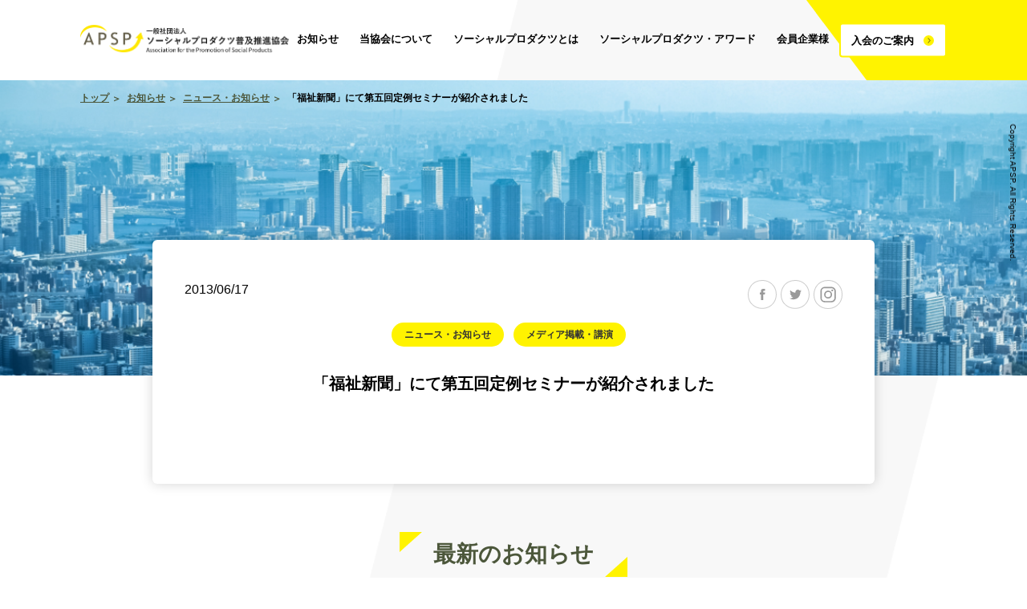

--- FILE ---
content_type: text/html; charset=UTF-8
request_url: https://www.apsp.or.jp/news/%E3%80%8C%E7%A6%8F%E7%A5%89%E6%96%B0%E8%81%9E%E3%80%8D%E3%81%AB%E3%81%A6%E7%AC%AC%E4%BA%94%E5%9B%9E%E5%AE%9A%E4%BE%8B%E3%82%BB%E3%83%9F%E3%83%8A%E3%83%BC%E3%81%8C%E7%B4%B9%E4%BB%8B%E3%81%95%E3%82%8C/
body_size: 6022
content:
<!DOCTYPE html>
<html>
  <head>
  <meta name='robots' content='max-image-preview:large' />
<link rel='dns-prefetch' href='//s.w.org' />
<link rel='stylesheet' id='wp-block-library-css'  href='https://www.apsp.or.jp/wp/wp-includes/css/dist/block-library/style.min.css?ver=5.7.2' type='text/css' media='all' />
<link rel='stylesheet' id='contact-form-7-css'  href='https://www.apsp.or.jp/wp/wp-content/plugins/contact-form-7/includes/css/styles.css?ver=5.1.1' type='text/css' media='all' />
<script type='text/javascript'>
/* <![CDATA[ */
window.CKEDITOR_BASEPATH = "https://www.apsp.or.jp/wp/wp-content/plugins/ckeditor-for-wordpress/ckeditor/";
var ckeditorSettings = { "textarea_id": "comment", "pluginPath": "https:\/\/www.apsp.or.jp\/wp\/wp-content\/plugins\/ckeditor-for-wordpress\/", "autostart": true, "excerpt_state": false, "qtransEnabled": false, "outputFormat": { "indent": true, "breakBeforeOpen": true, "breakAfterOpen": true, "breakBeforeClose": true, "breakAfterClose": true }, "configuration": { "height": "160px", "skin": "moono", "scayt_autoStartup": false, "entities": true, "entities_greek": true, "entities_latin": true, "toolbar": "WordpressBasic", "templates_files": [ "https:\/\/www.apsp.or.jp\/wp\/wp-content\/plugins\/ckeditor-for-wordpress\/ckeditor.templates.js" ], "stylesCombo_stylesSet": "wordpress:https:\/\/www.apsp.or.jp\/wp\/wp-content\/plugins\/ckeditor-for-wordpress\/ckeditor.styles.js", "allowedContent": true, "customConfig": "https:\/\/www.apsp.or.jp\/wp\/wp-content\/plugins\/ckeditor-for-wordpress\/ckeditor.config.js" }, "externalPlugins": [  ], "additionalButtons": [  ] }
/* ]]> */
</script><style type="text/css">
			#content table.cke_editor { margin:0; }
			#content table.cke_editor tr td { padding:0;border:0; }
		</style><script type='text/javascript' src='https://www.apsp.or.jp/wp/wp-includes/js/jquery/jquery.min.js?ver=3.5.1' id='jquery-core-js'></script>
<script type='text/javascript' src='https://www.apsp.or.jp/wp/wp-includes/js/jquery/jquery-migrate.min.js?ver=3.3.2' id='jquery-migrate-js'></script>
<script type='text/javascript' src='https://www.apsp.or.jp/wp/wp-content/plugins/ckeditor-for-wordpress/ckeditor/ckeditor.js?t=F7J8&#038;ver=4.5.3.3' id='ckeditor-js'></script>
<script type='text/javascript' src='https://www.apsp.or.jp/wp/wp-content/plugins/ckeditor-for-wordpress/includes/ckeditor.utils.js?t=F7J8&#038;ver=4.5.3.3' id='ckeditor.utils-js'></script>
<link rel="https://api.w.org/" href="https://www.apsp.or.jp/wp-json/" /><link rel="canonical" href="https://www.apsp.or.jp/news/%e3%80%8c%e7%a6%8f%e7%a5%89%e6%96%b0%e8%81%9e%e3%80%8d%e3%81%ab%e3%81%a6%e7%ac%ac%e4%ba%94%e5%9b%9e%e5%ae%9a%e4%be%8b%e3%82%bb%e3%83%9f%e3%83%8a%e3%83%bc%e3%81%8c%e7%b4%b9%e4%bb%8b%e3%81%95%e3%82%8c/" />
<link rel="alternate" type="application/json+oembed" href="https://www.apsp.or.jp/wp-json/oembed/1.0/embed?url=https%3A%2F%2Fwww.apsp.or.jp%2Fnews%2F%25e3%2580%258c%25e7%25a6%258f%25e7%25a5%2589%25e6%2596%25b0%25e8%2581%259e%25e3%2580%258d%25e3%2581%25ab%25e3%2581%25a6%25e7%25ac%25ac%25e4%25ba%2594%25e5%259b%259e%25e5%25ae%259a%25e4%25be%258b%25e3%2582%25bb%25e3%2583%259f%25e3%2583%258a%25e3%2583%25bc%25e3%2581%258c%25e7%25b4%25b9%25e4%25bb%258b%25e3%2581%2595%25e3%2582%258c%2F" />
<link rel="alternate" type="text/xml+oembed" href="https://www.apsp.or.jp/wp-json/oembed/1.0/embed?url=https%3A%2F%2Fwww.apsp.or.jp%2Fnews%2F%25e3%2580%258c%25e7%25a6%258f%25e7%25a5%2589%25e6%2596%25b0%25e8%2581%259e%25e3%2580%258d%25e3%2581%25ab%25e3%2581%25a6%25e7%25ac%25ac%25e4%25ba%2594%25e5%259b%259e%25e5%25ae%259a%25e4%25be%258b%25e3%2582%25bb%25e3%2583%259f%25e3%2583%258a%25e3%2583%25bc%25e3%2581%258c%25e7%25b4%25b9%25e4%25bb%258b%25e3%2581%2595%25e3%2582%258c%2F&#038;format=xml" />
    <!-- Global site tag (gtag.js) - Google Analytics -->
    <script async src="https://www.googletagmanager.com/gtag/js?id=UA-134953012-1"></script>
    <script>
      window.dataLayer = window.dataLayer || [];
      function gtag(){dataLayer.push(arguments);}
      gtag('js', new Date());

      gtag('config', 'UA-134953012-1');
    </script>

    <meta charset="utf-8">
    <link rel="alternate" hreflang="ja" href="http://apsp.or.jp">
    <!-- meta-->
    <title>「福祉新聞」にて第五回定例セミナーが紹介されました - 一般社団法人 ソーシャルプロダクツ普及推進協会（APSP）</title>

    <link rel="shortcut icon" href="https://www.apsp.or.jp/wp/wp-content/themes/APSP_ph2/favicon.ico" type="image/vnd.microsoft.icon">
    <link rel="icon" href="https://www.apsp.or.jp/wp/wp-content/themes/APSP_ph2/favicon.ico" type="image/vnd.microsoft.icon">
    <meta http-equiv="X-UA-Compatible" content="IE=Edge">
    <!-- smartphone meta-->
    <meta name="viewport" content="width=device-width, initial-scale=1.0, maximum-scale=1.0, user-scalable=0, shrink-to-fit=no">
    <!-- ogp-->
    <meta property="og:type" content="website">
                <meta name="description" content="一般社団法人 ソーシャルプロダクツ普及推進協会（APSP）は、ソ－シャルプロダクツの普及を推進していきます。">
    <meta property="og:title" content="「福祉新聞」にて第五回定例セミナーが紹介されました- 一般社団法人 ソーシャルプロダクツ普及推進協会（APSP）">
    <meta property="og:description" content="一般社団法人 ソーシャルプロダクツ普及推進協会（APSP）は、ソ－シャルプロダクツの普及を推進していきます。">
    <meta property="og:url" content="https://www.apsp.or.jp/news/%E3%80%8C%E7%A6%8F%E7%A5%89%E6%96%B0%E8%81%9E%E3%80%8D%E3%81%AB%E3%81%A6%E7%AC%AC%E4%BA%94%E5%9B%9E%E5%AE%9A%E4%BE%8B%E3%82%BB%E3%83%9F%E3%83%8A%E3%83%BC%E3%81%8C%E7%B4%B9%E4%BB%8B%E3%81%95%E3%82%8C/">
    <meta property="og:image" content="https://www.apsp.or.jp/wp/wp-content/themes/APSP_ph2/ogp.png">
    <meta property="og:site_name" content="「福祉新聞」にて第五回定例セミナーが紹介されました- 一般社団法人 ソーシャルプロダクツ普及推進協会（APSP）">
    <meta property="og:locale" content="ja_JP">
    <!-- twitter card-->
    <meta property="twitter:card" content="summary_large_image">
    <meta property="twitter:title" content="「福祉新聞」にて第五回定例セミナーが紹介されました- 一般社団法人 ソーシャルプロダクツ普及推進協会（APSP）">
    <meta property="twitter:description" content="一般社団法人 ソーシャルプロダクツ普及推進協会（APSP）は、ソ－シャルプロダクツの普及を推進していきます。">
        <meta property="og:image:width" content="1200" />
    <meta property="og:image:height" content="630" />

    <!-- stylesheet-->
    <link rel="stylesheet" type="text/css" href="https://www.apsp.or.jp/wp/wp-content/themes/APSP_ph2/assets/styles/styles.css?20250603" />
    <link rel="stylesheet" type="text/css" href="https://www.apsp.or.jp/wp/wp-content/themes/APSP_ph2/assets/styles/styles2.css?20250603" />

    <meta name="google-site-verification" content="iGQNaHThWRrvoWyHHiaOoFpzTjInWgw_c8eqvIzkfJ4" />
    <style type="text/css">
.text-container {
  position: relative; /* 子要素の位置を基準にする */
  font-size: 24px; /* 文字のサイズを調整 */
  padding: 20px; /* テキスト周りにスペースを作る */
}

.overlay-image {
  position: absolute; /* 親要素（text-container）を基準に配置 */
  top: 100; /* 親要素の上部に画像を配置 */
  left: 100; /* 親要素の左側に画像を配置 */
  width: 80%; /* 画像のサイズを調整 */
  height: auto; /* 高さを自動調整 */
  opacity: 0.9; /* 画像を半透明にして文字が見えるようにする（必要に応じて調整） */
}

</style>
  </head>
  <body class="">
    <!-- ▼inc_header -->
    <div id="inc_header"><header class="l-header">
<div class="c-inner l-header__inner">
	<p class="p-header-logo"><a href="https://www.apsp.or.jp/"><img src="https://www.apsp.or.jp/wp/wp-content/themes/APSP_ph2/assets/images/logo_200624.png" alt="一般社団法人 ソーシャルプロダクツ普及推進協会"/></a></p>	<div class="p-nav">
		<div class="burger--wrap">
		<div class="burger"></div>
		</div>
		<nav class="navigation">
			<div class="navigation--content">
			<ul class="items">
				<li class="item">
					<a class="categoryTtl c-btn" href="https://www.apsp.or.jp/news"><span class="icon icon_arrow">お知らせ</span></a>
				</li>
				<li class="item hasChild">
					<a class="categoryTtl c-btn" href="https://www.apsp.or.jp/about"><span class="icon icon_arrow">当協会について</span></a>
					<ul class="category">
						<li class="categoryItem noSP"><a class="c-btn" href="https://www.apsp.or.jp/about"><span class="icon icon_arrow">当協会について</span></a></li>
						<li class="categoryItem"><a class="c-btn" href="https://www.apsp.or.jp/about/message"><span class="icon icon_arrow">会長ご挨拶</span></a></li>
						<li class="categoryItem"><a class="c-btn" href="https://www.apsp.or.jp/about/philosophy"><span class="icon icon_arrow">理念および役割</span></a></li>
						<li class="categoryItem"><a class="c-btn" href="https://www.apsp.or.jp/about/service"><span class="icon icon_arrow">事業内容</span></a></li>
						<li class="categoryItem"><a class="c-btn" href="https://www.apsp.or.jp/about/overview"><span class="icon icon_arrow">組織概要・アクセス</span></a></li>
						<li class="categoryItem"><a class="c-btn" href="https://www.apsp.or.jp/about/message_kotler"><span class="icon icon_arrow">コトラーからのメッセージ</span></a></li>
						<li class="categoryItem"><a class="c-btn" href="https://www.apsp.or.jp/about/book"><span class="icon icon_arrow">書籍紹介</span></a></li>
					</ul>
				</li>
				<li class="item hasChild">
					<a class="categoryTtl c-btn" href="https://www.apsp.or.jp/socialproducts"><span class="icon icon_arrow">ソーシャルプロダクツとは</span></a>
					<ul class="category">
					<li class="categoryItem"><a class="c-btn" href="https://www.apsp.or.jp/socialproducts"><span class="icon icon_arrow">ソーシャルプロダクツとは</span></a></li>
						<li class="categoryItem"><a class="c-btn" href="https://www.apsp.or.jp/seminar"><span class="icon icon_arrow">セミナー・イベント</span></a></li>
						<li class="categoryItem"><a class="c-btn" href="https://www.apsp.or.jp/casestudy"><span class="icon icon_arrow">事例紹介</span></a></li>
						<li class="categoryItem"><a class="c-btn" href="https://www.apsp.or.jp/sdgs-platform"><span class="icon icon_arrow">内閣府地方創生SDGs官民連携プラットフォーム</span></a></li>
					</ul>
				</li>
				<li class="item hasChild">
					<a class="categoryTtl c-btn" href="https://www.apsp.or.jp/socialproductsaward"><span class="icon icon_arrow">ソーシャルプロダクツ・アワード</span></a>
					<ul class="category">
					<li class="categoryItem"><a class="c-btn" href="https://www.apsp.or.jp/socialproductsaward"><span class="icon icon_arrow">ソーシャルプロダクツ・アワード</span></a></li>
						<li class="categoryItem"><a class="c-btn" href="https://www.apsp.or.jp/socialproductsaward#log"><span class="icon icon_arrow">過去のアワード</span></a></li>
						<li class="categoryItem"><a class="c-btn" href="https://www.apsp.or.jp/socialproductsaward#entry"><span class="icon icon_arrow">エントリー</span></a></li>
					</ul>

				</li>
				<li class="item hasChild">
					<a class="categoryTtl c-btn" href="https://www.apsp.or.jp/membercompany"><span class="icon icon_arrow">会員企業様</span></a>
					<ul class="category">
						<li class="categoryItem"><a class="c-btn" href="https://www.apsp.or.jp/membercompany"><span class="icon icon_arrow">会員企業様</span></a></li>
						<li class="categoryItem"><a class="c-btn" href="https://www.apsp.or.jp/membernews"><span class="icon icon_arrow">法人会員によるソーシャルな取り組み紹介</span></a></li>
					</ul>
				</li>
				<li class="item">
					<a class="categoryTtl member c-btn" href="https://www.apsp.or.jp/membership"><span class="icon icon_arrow">入会のご案内</span></a>
				</li>
			</ul>
			</div>
		</nav>
	</div>
</div>
</header></div>
    <!-- ▲inc_header -->
    <main class="l-main">
    <style>
    .wp-content{
        margin-bottom: 60px;
    }
    .wp-content h1{
        line-height: 1.5;
        font-size: 2.2rem;
        margin-bottom: 20px;
        font-weight:bold;
        position: relative;
        text-align :center;
        padding-bottom: 16px;
    }
    .wp-content h2{
        line-height: 1.5;
        font-size: 2rem;
        margin-bottom: 20px;
        font-weight:bold;
        position: relative;
        text-align :center;
        padding-bottom: 16px;
    }
    .wp-content h1:after, .wp-content h2:after{
        position: absolute;
        content: "";
        left: 50%;
        margin-left: -5vw;
        bottom: 0;
        width: 10vw;
        height: 6px;
        border-radius: 6px;
        background: #fff300;    
    }
    .wp-content h3{
        line-height: 1.5;
        font-size: 1.6rem;
        margin-bottom: 20px;
        font-weight:bold;        
    }
    .wp-content p{
        line-height: 1.5;
        font-size: 1.6rem;
    }
    .wp-content img{
        width: auto;
        max-width: 100%;
    }
</style>
    
  <div class="p-news-bg" >
    <div class="c-inner">

        <nav class="p-topicpath">
            <ul class="items">
                <li class="item"><a href="https://www.apsp.or.jp/">トップ</a></li>
                <li class="item"><a href="https://www.apsp.or.jp/news">お知らせ</a></li>
                <li class="item"><a href="https://www.apsp.or.jp/category/news_release/">ニュース・お知らせ</a></li>                <li class="item">「福祉新聞」にて第五回定例セミナーが紹介されました</li>
            </ul>
        </nav>
            
        <article class="p-news-article c-inner-M">
            <div class="c-sec c-sec-shadow" style="margin-bottom: 60px;">
                <div class="snsList p-sns">
        <ul class="items">
        <li class="item"><a class="forFB wh" href="http://www.facebook.com/sharer.php?src=bm&u=https%3A%2F%2Fwww.apsp.or.jp%2Fnews%2F%25e3%2580%258c%25e7%25a6%258f%25e7%25a5%2589%25e6%2596%25b0%25e8%2581%259e%25e3%2580%258d%25e3%2581%25ab%25e3%2581%25a6%25e7%25ac%25ac%25e4%25ba%2594%25e5%259b%259e%25e5%25ae%259a%25e4%25be%258b%25e3%2582%25bb%25e3%2583%259f%25e3%2583%258a%25e3%2583%25bc%25e3%2581%258c%25e7%25b4%25b9%25e4%25bb%258b%25e3%2581%2595%25e3%2582%258c%2F&t=%E3%80%8C%E7%A6%8F%E7%A5%89%E6%96%B0%E8%81%9E%E3%80%8D%E3%81%AB%E3%81%A6%E7%AC%AC%E4%BA%94%E5%9B%9E%E5%AE%9A%E4%BE%8B%E3%82%BB%E3%83%9F%E3%83%8A%E3%83%BC%E3%81%8C%E7%B4%B9%E4%BB%8B%E3%81%95%E3%82%8C%E3%81%BE%E3%81%97%E3%81%9F- APSP" title="Facebookでシェア" onclick="javascript:window.open(this.href, '_blank', 'menubar=no,toolbar=no,resizable=yes,scrollbars=yes,height=800,width=600');return false;">facebook</a></li>
        <li class="item"><a class="forTW wh" href="http://twitter.com/share?text=%E3%80%8C%E7%A6%8F%E7%A5%89%E6%96%B0%E8%81%9E%E3%80%8D%E3%81%AB%E3%81%A6%E7%AC%AC%E4%BA%94%E5%9B%9E%E5%AE%9A%E4%BE%8B%E3%82%BB%E3%83%9F%E3%83%8A%E3%83%BC%E3%81%8C%E7%B4%B9%E4%BB%8B%E3%81%95%E3%82%8C%E3%81%BE%E3%81%97%E3%81%9F- APSP&url=https%3A%2F%2Fwww.apsp.or.jp%2Fnews%2F%25e3%2580%258c%25e7%25a6%258f%25e7%25a5%2589%25e6%2596%25b0%25e8%2581%259e%25e3%2580%258d%25e3%2581%25ab%25e3%2581%25a6%25e7%25ac%25ac%25e4%25ba%2594%25e5%259b%259e%25e5%25ae%259a%25e4%25be%258b%25e3%2582%25bb%25e3%2583%259f%25e3%2583%258a%25e3%2583%25bc%25e3%2581%258c%25e7%25b4%25b9%25e4%25bb%258b%25e3%2581%2595%25e3%2582%258c%2F&via=apsp_jp" title="Twitterでシェア" onclick="javascript:window.open(this.href, '_blank', 'menubar=no,toolbar=no,resizable=yes,scrollbars=yes,height=400,width=600');return false;">ツイート</a></li>
        <li class="item"><a class="forIG wh" href="https://www.instagram.com/" title="Instagramでシェア" onclick="javascript:window.open(this.href, '_blank');return false;">Instagram</a></li>

    </ul>
</div>                <p class="postDate">2013/06/17</p>
                <dd style="display:flex;justify-content:center;flex-wrap:wrap;margin-bottom:24px;">
                    <div style="margin-right:12px;100%: auto;padding:12px 0 16px;"><span style="background:#fff300;color:#333;font-size:1.2rem;font-weight:bold;padding: 8px 16px;
                border-radius:20px;">ニュース・お知らせ</span></div><div style="margin-right:12px;100%: auto;padding:12px 0 16px;"><span style="background:#fff300;color:#333;font-size:1.2rem;font-weight:bold;padding: 8px 16px;
                border-radius:20px;">メディア掲載・講演</span></div>                </dd>
                <h1 class="postTtl">「福祉新聞」にて第五回定例セミナーが紹介されました</h1>
                <div class="wp-content"></div>
            </div>
        </article>

        <h2 class="c-title-primary"><span>最新のお知らせ</span></h2>
        <div class="p-news-list forIndex">
                                            <ul class="items">
                                                            <li class="item">
                        <a class="c-btn" href="https://www.apsp.or.jp/news/movie20251109/">
                            <dl class="postList icon icon_arrow">
                                <dt class="postList__detail">
                                    <span class="date">2025/11/06</span>
                                </dt>
                                <dd class="postList__ttl">
                                    <div class="cats">
                                                                        </div>

                                    上映会のお知らせ 『「食べることは生きること」アリス・ウォータースの“おいしい革命”』……                                </dd>
                            </dl>
                        </a>
                    </li>
                                                            <li class="item">
                        <a class="c-btn" href="https://www.apsp.or.jp/news/takegami20251107/">
                            <dl class="postList icon icon_arrow">
                                <dt class="postList__detail">
                                    <span class="date">2025/11/05</span>
                                </dt>
                                <dd class="postList__ttl">
                                    <div class="cats">
                                    <span class="cat">セミナー</span>                                    </div>

                                    一般社団法人たねまき・西村修さん 特別講演のお知らせ｜日本竹100%の紙「竹紙」～ソーシャルグッドの生まれ方～……                                </dd>
                            </dl>
                        </a>
                    </li>
                                                            <li class="item">
                        <a class="c-btn" href="https://www.apsp.or.jp/news/20251024/">
                            <dl class="postList icon icon_arrow">
                                <dt class="postList__detail">
                                    <span class="date">2025/10/24</span>
                                </dt>
                                <dd class="postList__ttl">
                                    <div class="cats">
                                    <span class="cat">アワード</span><span class="cat">ニュース・お知らせ</span><span class="cat">新着情報</span>                                    </div>

                                    大丸東京店で“サステナブル体験”！<br>「ソーシャルプロダクツ展」ワークショップ開催……                                </dd>
                            </dl>
                        </a>
                    </li>
                                                            <li class="item">
                        <a class="c-btn" href="https://www.apsp.or.jp/news/20251023/">
                            <dl class="postList icon icon_arrow">
                                <dt class="postList__detail">
                                    <span class="date">2025/10/23</span>
                                </dt>
                                <dd class="postList__ttl">
                                    <div class="cats">
                                    <span class="cat">アワード</span><span class="cat">ニュース・お知らせ</span>                                    </div>

                                    大丸東京店で展示販売イベントを開催！｜ソーシャルプロダクツ・アワード2025……                                </dd>
                            </dl>
                        </a>
                    </li>
                                                            <li class="item">
                        <a class="c-btn" href="https://www.apsp.or.jp/news/20251022/">
                            <dl class="postList icon icon_arrow">
                                <dt class="postList__detail">
                                    <span class="date">2025/10/23</span>
                                </dt>
                                <dd class="postList__ttl">
                                    <div class="cats">
                                    <span class="cat">ニュース・お知らせ</span><span class="cat">新着情報</span>                                    </div>

                                    先着20名限定！ <br>ソーシャルプロダクツ・アワード2026の『生活者審査員』募集……                                </dd>
                            </dl>
                        </a>
                    </li>
                                    </ul>
                        </div>

    </div>
</div>


    </main>
	
    <!-- ▼inc_contact -->
    <div id="inc_contact"><section class="c-sec-bg l-contact">
	<h2 class="c-title-primary withLead"><span>各種お問い合わせ</span></h2>
	<p class="c-title-lead">お気軽にお問い合わせください。</p>
	<div class="c-inner">
	<div class="l-contact__inner">
	<nav class="m-contact-list">
		<ul class="items">
			<li class="item">
				当協会に関する<br>お問い合わせ
				<a class="c-btn c-btn-std btn" style="text-align:center;" href="https://www.apsp.or.jp/inquiry_member"><span class="icon icon_arrow bgYE">お問い合わせ</span></a>
			</li>
			<li class="item">
				アワードに関する<br>お問い合わせ
				<a class="c-btn c-btn-std btn" style="text-align:center;" href="https://www.apsp.or.jp/inquiry_award"><span class="icon icon_arrow bgYE">お問い合わせ</span></a>
			</li>
			<li class="item">
				セミナーに関する<br>お問い合わせ
				<a class="c-btn c-btn-std btn" style="text-align:center;" href="https://www.apsp.or.jp/inquiry_seminar"><span class="icon icon_arrow bgYE">お問い合わせ</span></a>
			</li>
			<li class="item">
				その他に関する<br>お問い合わせ
				<a class="c-btn c-btn-std btn" style="text-align:center;" href="https://www.apsp.or.jp/inquiry_other"><span class="icon icon_arrow bgYE">お問い合わせ</span></a>
			</li>
		</ul>
	</nav>
	</div>
	</div>
</section></div>
    <!-- ▲inc_contact -->

    <script type='text/javascript' id='contact-form-7-js-extra'>
/* <![CDATA[ */
var wpcf7 = {"apiSettings":{"root":"https:\/\/www.apsp.or.jp\/wp-json\/contact-form-7\/v1","namespace":"contact-form-7\/v1"}};
/* ]]> */
</script>
<script type='text/javascript' src='https://www.apsp.or.jp/wp/wp-content/plugins/contact-form-7/includes/js/scripts.js?ver=5.1.1' id='contact-form-7-js'></script>
<script type='text/javascript' src='https://www.apsp.or.jp/wp/wp-includes/js/wp-embed.min.js?ver=5.7.2' id='wp-embed-js'></script>
    <!-- ▼inc_footer -->
    <div id="inc_footer"><footer class="l-footer">
<div class="c-inner l-footer__inner">
<p class="p-footer-logo"><img src="https://www.apsp.or.jp/wp/wp-content/themes/APSP_ph2/assets/images/logo_200624.png" alt="一般社団法人 ソーシャルプロダクツ普及推進協会"/></p>
<nav class="p-footer-sns p-sns">
<ul class="items">
	<li class="item"><a class="forFB" href="https://www.facebook.com/apsp.or.jp" target="_blank">facebook</a></li>
	<li class="item"><a class="forTW" href="https://twitter.com/apsp_jp" target="_blank">twitter</a></li>
	<li class="item"><a class="forIG" href="https://www.instagram.com/sp_award/" target="_blank">Instagram</a></li>
	<li class="item"><a class="forYT" href="https://www.youtube.com/channel/UCaaEh9Cs_kh43x8uwO9V4nQ" target="_blank">YouTube</a></li>
</ul>
</nav>
<nav class="p-footer-menu" style="justify-content:flex-start;">
<ul class="items">
	<li class="item"><a class="category c-btn" href="https://www.apsp.or.jp/news"><span class="icon icon_arrow">お知らせ一覧</span></a></li>
	<li class="item">
		<dl class="categoryWrap">
			<dt><a class="category c-btn" href="https://www.apsp.or.jp/about"><span class="icon icon_arrow">当協会について</span></a></dt>
			<dd>
				<ul>
					<li class="category-child"><a href="https://www.apsp.or.jp/about/philosophy"><span class="detail">理念および役割</span></a></li>
					<li class="category-child"><a href="https://www.apsp.or.jp/about/message"><span class="detail">会長ご挨拶</span></a></li>
					<li class="category-child"><a href="https://www.apsp.or.jp/about/service"><span class="detail">事業内容</span></a></li>
					<li class="category-child"><a href="https://www.apsp.or.jp/about/overview"><span class="detail">組織概要/アクセス</span></a></li>
					<li class="category-child"><a href="https://www.apsp.or.jp/about/message_kotler"><span class="detail">P・コトラー教授からのメッセージ</span></a></li>
					<li class="category-child"><a href="https://www.apsp.or.jp/about/book"><span class="detail">書籍「その商品は人を幸せにするか」</span></a></li>
				</ul>
			</dd>
		</dl>
	</li>
</ul>
<ul class="items">
	<li class="item">
		<dl class="categoryWrap">
			<dt><a class="category c-btn" href="https://www.apsp.or.jp/socialproductsaward"><span class="icon icon_arrow">ソーシャルプロダクツ・アワード</span></a></dt>
			<dd>
				<ul>
					<li class="category-child"><a href="https://www.apsp.or.jp/socialproductsaward#entry"><span class="detail">エントリー</span></a></li>
					<li class="category-child"><a href="https://www.apsp.or.jp/socialproductsaward#log"><span class="detail">過去のアワード</span></a></li>
				</ul>
			</dd>
		</dl>
	</li>
</ul>
<ul class="items">
	<li class="item">
		<dl class="categoryWrap">
			<dt><a class="category c-btn" href="https://www.apsp.or.jp/socialproducts"><span class="icon icon_arrow">ソーシャルプロダクツとは</span></a></dt>
			<dd>
				<ul>
					<li class="category-child"><a href="https://www.apsp.or.jp/seminar"><span class="detail">セミナー・イベント</span></a></li>
					<li class="category-child"><a href="https://www.apsp.or.jp/casestudy"><span class="detail">事例紹介</span></a></li>
					<li class="category-child"><a href="https://www.apsp.or.jp/sdgs-platform"><span class="detail">内閣府地方創生SDGs官民連携プラットフォーム</span></a></li>
				</ul>
			</dd>
		</dl>
	</li>

</ul>
<ul class="items">
	<li class="item">
		<dl class="categoryWrap">
			<dt class="category c-btn"><span class="icon icon_arrow">各種お問い合わせ</span></dt>
			<dd>
				<ul>
					<li class="category-child"><a href="https://www.apsp.or.jp/inquiry_member"><span class="detail">協会に関するお問い合わせ</span></a></li>
					<li class="category-child"><a href="https://www.apsp.or.jp/inquiry_award"><span class="detail">アワードに関するお問い合わせ</span></a></li>
					<li class="category-child"><a href="https://www.apsp.or.jp/inquiry_seminar"><span class="detail">セミナーに関するお問い合わせ</span></a></li>
					<li class="category-child"><a href="https://www.apsp.or.jp/inquiry_other"><span class="detail">その他のお問い合わせ</span></a></li>
				</ul>
			</dd>
		</dl>
	</li>
</ul>
</nav>
<nav class="p-footer-menu2">
	<ul class="items">
		<!-- <li class="item"><a href="">採用案内</a></li> -->
		<li class="item"><a href="https://www.apsp.or.jp/policy">サイトポリシー</a></li>
		<!-- <li class="item"><a href="">サイトマップ</a></li> -->
	</ul>
</nav>
<p class="p-footer-copyright"><small>Copyright APSP. All Rights Reserved.</small></p>
</div>
</footer></div>
    <!-- ▲inc_header -->

<!-- javascript-->
<script src="https://www.apsp.or.jp/wp/wp-content/themes/APSP_ph2/assets/scripts/jquery-3.3.1.min.js"></script>
<script src="https://www.apsp.or.jp/wp/wp-content/themes/APSP_ph2/assets/scripts/jquery.bxslider.min.js"></script>
<script src="https://www.apsp.or.jp/wp/wp-content/themes/APSP_ph2/assets/scripts/swiper.min.js"></script>
<script src="https://www.apsp.or.jp/wp/wp-content/themes/APSP_ph2/assets/scripts/jquery.matchHeight.js"></script>
<script src="https://www.apsp.or.jp/wp/wp-content/themes/APSP_ph2/assets/scripts/common.js"></script>
<!-- <script type="text/javascript" id="_-s-js-_" src="//satori.segs.jp/s.js?c=77ebedf1"></script> -->
</body>
</html>




--- FILE ---
content_type: text/css
request_url: https://www.apsp.or.jp/wp/wp-content/themes/APSP_ph2/assets/styles/styles2.css?20250603
body_size: 10838
content:
@charset "UTF-8";
/*========== c-list.scss ==========*/
@media screen and (max-width: 767px) {
  .c-list .items .item {
    margin-bottom: calc(100vw / ( 750 / 25 )); } }
.c-list .items .item a {
  background-color: #fff; }
  .c-list .items .item a .prize {
    z-index: 1;
    position: absolute;
    display: inline-block;
    background-color: #FFF300;
    border-radius: 1000px;
    padding: 0.5em 1em;
    color: #111;
    font-weight: bold; }
    @media screen and (min-width: 768px) {
      .c-list .items .item a .prize {
        font-size: 1.1rem;
        right: 10px;
        top: 10px; } }
    @media screen and (max-width: 767px) {
      .c-list .items .item a .prize {
        left: 0.5rem;
        top: 0.5rem;
        font-size: calc(100vw / ( 750 / 16 )); } }
  .c-list .items .item a .phArea {
    position: relative;
    overflow: hidden; }
    @media screen and (min-width: 768px) {
      .c-list .items .item a .phArea {
        min-height: 200px; } }
    .c-list .items .item a .phArea .ph {
      position: absolute;
      left: 50%;
      top: 50%;
      transform: translate(-50%, -50%);
      width: 100%;
      height: auto; }
  @media screen and (min-width: 768px) {
    .c-list .items .item a .txtBox {
      text-align: center;
      padding-bottom: 0.75em; } }
  @media screen and (min-width: 768px) {
    .c-list .items .item a .txtBox .txt {
      margin-bottom: 1em;
      padding: 0.75em 1em 0; } }
  @media screen and (min-width: 768px) {
    .c-list .items .item a .txtBox .company {
      color: #AAAAAA;
      font-size: 1.2rem; } }
  @media screen and (max-width: 767px) {
    .c-list .items .item a .txtBox .company {
      color: #888312;
      font-size: calc(100vw / ( 750 / 22 )); } }
@media screen and (min-width: 768px) {
  .c-list .items.forStd {
    display: flex;
    flex-wrap: wrap; }
    .c-list .items.forStd.x3 .item {
      width: calc(33.33333% - 4% / 3);
      margin-right: 2%;
      margin-bottom: 2%; }
      .c-list .items.forStd.x3 .item:nth-child(3n) {
        margin-right: 0; }
      .c-list .items.forStd.x3 .item .company {
        color: #888312; }
    .c-list .items.forStd.x2 .item {
      width: calc(50% - 3% / 2);
      margin-right: 3%;
      margin-bottom: 3%; }
      .c-list .items.forStd.x2 .item:nth-child(even) {
        margin-right: 0; } }
@media screen and (max-width: 767px) {
  .c-list .items.forStd .item a {
    display: flex;
    justify-content: center;
    /*align-items: center;*/ } }
@media screen and (max-width: 767px) {
  .c-list .items.forStd .item a .phArea {
    width: 42%;
    min-height: calc(100vw / ( 750 / 184 )); } }
.c-list .items.forStd .item a .txtBox {
  font-weight: bold; }
  @media screen and (max-width: 767px) {
    .c-list .items.forStd .item a .txtBox {
      padding: 0.5em 0.75em;
      width: 58%; } }
.c-list .items.forIntv .item {
  position: relative; }
  @media screen and (min-width: 768px) {
    .c-list .items.forIntv .item {
      margin-bottom: 28px; } }
  @media screen and (min-width: 768px) {
    .c-list .items.forIntv .item a {
      display: flex;
      justify-content: center;
      align-items: center; } }
  .c-list .items.forIntv .item a .badge {
    display: inline-block;
    border-radius: 4px;
    position: absolute;
    right: 1rem;
    top: 1rem;
    z-index: 1;
    font-weight: bold;
    font-style: italic; }
    @media screen and (min-width: 768px) {
      .c-list .items.forIntv .item a .badge {
        background-color: #FFF300;
        font-size: 1.3rem;
        padding: 0.25em 1em; } }
    @media screen and (max-width: 767px) {
      .c-list .items.forIntv .item a .badge {
        font-size: calc(100vw / ( 750 / 20 ));
        color: #fff;
        background-color: #000;
        padding: 0.5em 1.5em; } }
  @media screen and (min-width: 768px) {
    .c-list .items.forIntv .item a .phArea {
      width: 41%; } }
  @media screen and (max-width: 767px) {
    .c-list .items.forIntv .item a .phArea {
      height: calc(100vw / ( 750 / 390 ));
      position: relative; }
      .c-list .items.forIntv .item a .phArea:after {
        content: "";
        display: block;
        position: absolute;
        left: 0;
        top: 50%;
        right: 0;
        bottom: 0;
        background: linear-gradient(transparent, rgba(0, 0, 0, 0.7)); } }
  @media screen and (min-width: 768px) {
    .c-list .items.forIntv .item a .txtBox {
      width: 59%;
      text-align: left; } }
  @media screen and (max-width: 767px) {
    .c-list .items.forIntv .item a .txtBox {
      position: absolute;
      width: 100%;
      left: 0;
      bottom: 0;
      color: #fff;
      padding: 0 1.2em calc(100vw / ( 750 /30 )); } }
  .c-list .items.forIntv .item a .txtBox:after {
    content: "";
    display: block;
    position: absolute;
    right: 0;
    bottom: 0;
    width: 0;
    height: 0;
    border-style: solid;
    border-width: 0 0 calc(100vw / ( 750 / 88 )) calc(100vw / ( 750 / 88 ));
    border-color: transparent transparent #FFF300 transparent; }
    @media screen and (min-width: 768px) {
      .c-list .items.forIntv .item a .txtBox:after {
        border-width: 0 0 88px 88px; } }
  .c-list .items.forIntv .item a .txtBox .date {
    margin-bottom: 0; }
    @media screen and (min-width: 768px) {
      .c-list .items.forIntv .item a .txtBox .date {
        position: absolute;
        left: calc(41% + 1.5rem);
        bottom: 1.5em;
        font-size: 1.1rem; } }
    @media screen and (max-width: 767px) {
      .c-list .items.forIntv .item a .txtBox .date {
        font-size: calc(100vw / ( 750 / 20 )); } }
  .c-list .items.forIntv .item a .txtBox .word {
    font-weight: bold; }
    @media screen and (min-width: 768px) {
      .c-list .items.forIntv .item a .txtBox .word {
        padding: 0 1.5rem;
        font-size: 2.0rem;
        line-height: 1.3; } }
    @media screen and (max-width: 767px) {
      .c-list .items.forIntv .item a .txtBox .word {
        font-size: calc(100vw / ( 750 / 28 ));
        line-height: 1.3; } }
  @media screen and (max-width: 767px) {
    .c-list .items.forIntv .item a .txtBox .moreBtn {
      display: none; } }
  @media screen and (min-width: 768px) {
    .c-list .items.forIntv .item a .txtBox .moreBtn {
      font-size: 1.9rem;
      position: absolute;
      right: 1rem;
      bottom: 1rem;
      padding-right: 1.25em;
      z-index: 1; }
      .c-list .items.forIntv .item a .txtBox .moreBtn .icon {
        font-weight: bold; }
        .c-list .items.forIntv .item a .txtBox .moreBtn .icon:after {
          display: block;
          background-size: 50%;
          position: absolute;
          right: 0;
          top: 50%;
          transform: translateY(-50%); } }
.c-list-tag {
  text-align: center; }
  .c-list-tag .item {
    display: inline-block;
    background-color: #FFF300;
    padding: 0.35em 1em;
    border-radius: 6px; }
    @media screen and (min-width: 768px) {
      .c-list-tag .item {
        font-size: 1.4rem; } }
    @media screen and (max-width: 767px) {
      .c-list-tag .item {
        font-size: 1.2em; } }
.c-list-num {
  list-style: decimal;
  list-style-position: inherit;
  padding-left: 1.25em;
  line-height: 1.6; }
.c-list-tab .items {
  display: flex;
  justify-content: center; }
  .c-list-tab .items .item {
    display: block;
    background-color: #E2E5DE;
    margin: 0 1em;
    padding: 1.5em 0 1em;
    text-align: center;
    border-radius: 6px 6px 0 0;
    position: relative;
    font-weight: bold;
    color: #4C573B; }
    @media screen and (min-width: 768px) {
      .c-list-tab .items .item {
        width: 15em; } }
    @media screen and (max-width: 767px) {
      .c-list-tab .items .item {
        padding: 1.5em 1em 1em;
        margin: 0 0.75em;
        font-size: calc(100vw / ( 750 / 28 )); } }
    .c-list-tab .items .item:hover {
      cursor: pointer; }
    .c-list-tab .items .item.is-active {
      background-color: #fff;
      box-shadow: 0px 0px 8px rgba(0, 0, 0, 0.1); }
      .c-list-tab .items .item.is-active:before {
        content: "";
        display: block;
        position: absolute;
        width: 0;
        height: 0;
        border-style: solid;
        border-color: #FFF300 transparent transparent transparent;
        left: 0;
        top: 0;
        border-width: 1.5em 1.5em 0 0; }
      .c-list-tab .items .item.is-active:after {
        content: "";
        display: block;
        width: 100%;
        height: 10px;
        background-color: #fff;
        position: absolute;
        left: 0;
        bottom: -5px; }
.c-list-tabPanels .tabPanel {
  display: none; }
.c-list-tabPanels .tabPanel.is-show {
  display: block; }

/*========== c-def.scss ==========*/
@media screen and (min-width: 768px) {
  .c-def-info {
    border-bottom: 1px solid #eee;
    line-height: 1.3; } }
@media screen and (min-width: 768px) {
  .c-def-info .ttl {
    float: left;
    clear: both;
    width: 7em;
    text-align: right;
    border-top: 1px solid #eee;
    padding: 1em 0;
    font-weight: bold; } }
@media screen and (max-width: 767px) {
  .c-def-info .ttl {
    font-size: calc(100vw / ( 750 / 24 ));
    margin-bottom: 0.5em;
    font-weight: bold; } }
@media screen and (min-width: 768px) {
  .c-def-info .txt {
    margin-left: 7em;
    padding: 1em 0 1em 2em;
    border-top: 1px solid #eee; } }
@media screen and (max-width: 767px) {
  .c-def-info .txt {
    font-size: calc(100vw / ( 750 / 28 ));
    margin-bottom: 1.25em;
    line-height: 1.3; } }
.c-def-info .txt .c-btn-std {
  padding: 0.5em 1em;
  display: inline-block;
  font-weight: bold; }
  @media screen and (min-width: 768px) {
    .c-def-info .txt .c-btn-std {
      font-size: 1.1rem; } }
  @media screen and (max-width: 767px) {
    .c-def-info .txt .c-btn-std {
      min-width: 50%;
      text-align: center; } }
@media screen and (min-width: 768px) {
  .c-def-time {
    font-size: 0; } }
.c-def-time .time {
  background-color: #EEEEEE;
  padding: 0.5em 1em;
  display: inline-block;
  font-weight: bold; }
  @media screen and (max-width: 767px) {
    .c-def-time .time {
      margin-bottom: 1em;text-align: center;
      width: 100%;
      font-size: 1.4rem;
      border-radius: 20px; } }
  @media screen and (min-width: 768px) {
    .c-def-time .time {
      vertical-align: top;
      width: 28%;
      margin-right: 2%;
      margin-bottom: 1em;
      text-align: center;
      font-size: 1.4rem; } }
@media screen and (max-width: 767px) {
  .c-def-time .txt {
    margin-bottom: 2em;font-size:1.5rem;line-height: 1.5; } }
@media screen and (min-width: 768px) {
  .c-def-time .txt {
    display: inline-block;
    vertical-align: top;
    width: 70%;
    font-size: 1.4rem;
    padding: 0.5em 0;
    margin-bottom: 1em;
  line-height: 1.5; } }
.c-def-time .txt .theme {
  border-top: 1px dashed #333;
  margin-top: 1em;
  padding-top: 1em; }
  @media screen and (min-width: 768px) {
    .c-def-time .txt .theme {
      display: inline-block; } }
  .c-def-time .txt .theme__ttl {
    margin-bottom: 1em; }

/*========== p-topic.scss ==========*/
.c-sec table.c-sec_table tr {
  border-bottom: 1px solid #eee;
  display: flex; }
  @media screen and (min-width: 768px) {
    .c-sec table.c-sec_table tr {
      flex-direction: wrap;
      align-items: center; } }
  @media screen and (max-width: 767px) {
    .c-sec table.c-sec_table tr {
      flex-direction: column; } }
  .c-sec table.c-sec_table tr th {
    width: 20%;
    font-weight: bold;
    font-size: 1.6rem; }
    @media screen and (max-width: 767px) {
      .c-sec table.c-sec_table tr th {
        width: 100% !important;
        margin-top: 12px;
        margin-bottom: 6px;
        font-size: 1.6rem; } }
  .c-sec table.c-sec_table tr th, .c-sec table.c-sec_table tr td {
    padding: 12px; }
    @media screen and (max-width: 767px) {
      .c-sec table.c-sec_table tr th, .c-sec table.c-sec_table tr td {
        padding: 12px 0; } }
  .c-sec table.c-sec_table tr td {
    font-size: 1.4rem;
    width: 80%; }
    @media screen and (max-width: 767px) {
      .c-sec table.c-sec_table tr td {
        width: 100% !important; } }
  .c-sec table.c-sec_table tr p strong {
    font-weight: bold; }

.c-btn .icon_arrow.bgYE:after {
  width: 1em;
  height: 1em;
  border-radius: 50%;
  display: inline-block;
  vertical-align: middle;
  background: url(../images/arrow_khaki.svg) 40% center no-repeat #fff;
  background-size: 50%; }

.swiper-wrapper {
  height: auto;
  max-height: 80vh; }
  @media screen and (max-width: 767px) {
    .swiper-wrapper {
      max-height: inherit;
      height: 240px  !important;
      max-height: 240px !important;
      overflow: hidden; } }

@media screen and (max-width: 767px) {
  .swiper-container {
    height: 240px  !important;
    max-height: 240px !important; } }

@media screen and (max-width: 767px) {
  .swiper-slide {
    display: flex;
    justify-content: center;
    align-items: center; } }

.swiper-pagination-bullet {
  width: 20px;
  height: 20px; }

.swiper-pagination-fraction, .swiper-pagination-custom, .swiper-container-horizontal > .swiper-pagination-bullets {
  bottom: 16px;
  right: 16px; }

.p-footer-menu .items .item .category-child .detail:after,
.p-nav .navigation--content .items li.item .categoryItem a .icon:after {
  border-color: #4C573B; }

.p-topicpath .items .item a {
  color: #4C573B;
  text-decoration: underline; }

/** VARIABLES
===================================*/
/** RESET AND LAYOUT
===================================*/
.bx-wrapper {
  position: relative;
  margin-bottom: 60px;
  padding: 0;
  *zoom: 1;
  -ms-touch-action: pan-y;
  touch-action: pan-y; }

.bx-wrapper img {
  max-width: 100%;
  display: block; }

.bxslider {
  margin: 0;
  padding: 0; }

ul.bxslider {
  list-style: none; }

.bx-viewport {
  /*fix other elements on the page moving (on Chrome)*/
  -webkit-transform: translatez(0); }

/** THEME
===================================*/
.bx-wrapper {
  -moz-box-shadow: 0 0 5px #ccc;
  -webkit-box-shadow: 0 0 5px #ccc;
  box-shadow: 0 0 5px #ccc;
  border: 5px solid #fff;
  /*background: #fff;*/ }

.bx-wrapper .bx-pager,
.bx-wrapper .bx-controls-auto {
  position: absolute;
  bottom: -30px;
  width: 100%; }

/* LOADER */
.bx-wrapper .bx-loading {
  min-height: 50px;
  background: url("images/bx_loader.gif") center center no-repeat #ffffff;
  height: 100%;
  width: 100%;
  position: absolute;
  top: 0;
  left: 0;
  z-index: 2000; }

/* PAGER */
.bx-wrapper .bx-pager {
  text-align: center;
  font-size: .85em;
  font-family: Arial;
  font-weight: bold;
  color: #666;
  padding-top: 20px; }

.bx-wrapper .bx-pager.bx-default-pager a {
  background: #666;
  text-indent: -9999px;
  display: block;
  width: 10px;
  height: 10px;
  margin: 0 5px;
  outline: 0;
  -moz-border-radius: 5px;
  -webkit-border-radius: 5px;
  border-radius: 5px; }

.bx-wrapper .bx-pager.bx-default-pager a:hover,
.bx-wrapper .bx-pager.bx-default-pager a.active,
.bx-wrapper .bx-pager.bx-default-pager a:focus {
  background: #000; }

.bx-wrapper .bx-pager-item,
.bx-wrapper .bx-controls-auto .bx-controls-auto-item {
  display: inline-block;
  vertical-align: bottom;
  *zoom: 1;
  *display: inline; }

.bx-wrapper .bx-pager-item {
  font-size: 0;
  line-height: 0; }

/* DIRECTION CONTROLS (NEXT / PREV) */
.bx-wrapper .bx-prev {
  left: 10px;
  background: url("../images/arrow_wh-back.svg") no-repeat center;
  background-size: contain; }

.bx-wrapper .bx-prev:hover,
.bx-wrapper .bx-prev:focus {
  /*background-position: 0 0;*/ }

.bx-wrapper .bx-next {
  right: 10px;
  background: url("../images/arrow_khaki.svg") no-repeat center;
  background-size: contain; }

.bx-wrapper .bx-next:hover,
.bx-wrapper .bx-next:focus {
  /*background-position: -43px 0;*/ }

.bx-wrapper .bx-controls-direction a {
  position: absolute;
  top: 50%;
  margin-top: -16px;
  outline: 0;
  width: 32px;
  height: 32px;
  text-indent: -9999px;
  z-index: 9999; }

.bx-wrapper .bx-controls-direction a.disabled {
  display: none; }

/* AUTO CONTROLS (START / STOP) */
.bx-wrapper .bx-controls-auto {
  text-align: center; }

.bx-wrapper .bx-controls-auto .bx-start {
  display: block;
  text-indent: -9999px;
  width: 10px;
  height: 11px;
  outline: 0;
  background: url("images/controls.png") -86px -11px no-repeat;
  margin: 0 3px; }

.bx-wrapper .bx-controls-auto .bx-start:hover,
.bx-wrapper .bx-controls-auto .bx-start.active,
.bx-wrapper .bx-controls-auto .bx-start:focus {
  background-position: -86px 0; }

.bx-wrapper .bx-controls-auto .bx-stop {
  display: block;
  text-indent: -9999px;
  width: 9px;
  height: 11px;
  outline: 0;
  background: url("images/controls.png") -86px -44px no-repeat;
  margin: 0 3px; }

.bx-wrapper .bx-controls-auto .bx-stop:hover,
.bx-wrapper .bx-controls-auto .bx-stop.active,
.bx-wrapper .bx-controls-auto .bx-stop:focus {
  background-position: -86px -33px; }

/* PAGER WITH AUTO-CONTROLS HYBRID LAYOUT */
.bx-wrapper .bx-controls.bx-has-controls-auto.bx-has-pager .bx-pager {
  text-align: left;
  width: 80%; }

.bx-wrapper .bx-controls.bx-has-controls-auto.bx-has-pager .bx-controls-auto {
  right: 0;
  width: 35px; }

/* IMAGE CAPTIONS */
.bx-wrapper .bx-caption {
  position: absolute;
  bottom: 0;
  left: 0;
  background: #666;
  background: rgba(80, 80, 80, 0.75);
  width: 100%; }

.bx-wrapper .bx-caption span {
  color: #fff;
  font-family: Arial;
  display: block;
  font-size: .85em;
  padding: 10px; }

/*=== for index ===*/
.slider {
  position: relative;
  left: 30vw;
  overflow: visible !important; }
  @media screen and (max-width: 767px) {
    .slider {
      left: 18vw; } }
  .slider-wrapper {
    overflow: hidden;
    position: relative; }
    @media screen and (min-width: 768px) {
      .slider-wrapper {
        margin-bottom: 20px; } }
    @media screen and (max-width: 767px) {
      .slider-wrapper {
        margin-bottom: calc(100vw / ( 750 / 20 )); } }
    .slider-wrapper:after, .slider-wrapper:before {
      content: "";
      display: block;
      position: absolute;
      top: 0;
      height: 100%;
      background-color: rgba(0, 0, 0, 0.5);
      z-index: 1; }
      @media screen and (min-width: 768px) {
        .slider-wrapper:after, .slider-wrapper:before {
          width: calc(30vw - 14px); } }
      @media screen and (max-width: 767px) {
        .slider-wrapper:after, .slider-wrapper:before {
          width: calc(18vw - calc(100vw / ( 750 / 14 ))); } }
    .slider-wrapper:before {
      left: 0; }
    @media screen and (min-width: 768px) {
      .slider-wrapper:after {
        left: calc(70vw + 14px); } }
    @media screen and (max-width: 767px) {
      .slider-wrapper:after {
        right: 0; } }

.slide {
  overflow: hidden; }
  @media screen and (min-width: 768px) {
    .slide {
      width: 40vw !important;
      height: 40vw;
      padding: 0 14px; } }
  @media screen and (max-width: 767px) {
    .slide {
      width: 64vw !important;
      height: 64vw;
      padding: 0 calc(100vw / ( 750 / 14 )); } }
  .slide__inner {
    position: relative; }
    @media screen and (min-width: 768px) {
      .slide__inner {
        height: 40vw; } }
    @media screen and (max-width: 767px) {
      .slide__inner {
        height: 64vw; } }
    .slide__inner img {
      object-fit: cover;
      /* position: absolute;
      left: 50%;
      top: 50%;
      transform: translate(-50%, -50%);*/
    } 

.bx-wrapper {
  box-shadow: none;
  border: none;
  margin: 0; }

.custom-thumb {
  text-align: center; }
  @media screen and (min-width: 768px) {
    .custom-thumb {
      margin-bottom: 40px; } }
  @media screen and (max-width: 767px) {
    .custom-thumb {
      margin-bottom: calc(100vw / ( 750 / 60 )); } }
  .custom-thumb a {
    display: inline-block;
    filter: brightness(0.5);
    position: relative;
    overflow: hidden; }
    @media screen and (min-width: 768px) {
      .custom-thumb a {
        width: 80px;
        height: 80px;
        margin: 0 8px; } }
    @media screen and (max-width: 767px) {
      .custom-thumb a {
        width: calc(100vw / ( 750 / 80 ));
        height: calc(100vw / ( 750 / 80 ));
        margin: 0 calc(100vw / ( 750 / 8 )); } }
    .custom-thumb a.active {
      filter: brightness(1); }
    .custom-thumb a img {
      position: absolute;
      left: 50%;
      top: 50%;
      transform: translate(-50%, -50%); }

/*=== for interview_list ===*/
.slider_intv {
  position: relative;
  left: 12.5vw;
  overflow: visible !important; }
  @media screen and (max-width: 767px) {
    .slider_intv {
      left: 5.5vw; } }
  .slider_intv-wrapper {
    overflow: hidden;
    position: relative; }
    @media screen and (min-width: 768px) {
      .slider_intv-wrapper {
        margin-bottom: 20px; } }
    @media screen and (max-width: 767px) {
      .slider_intv-wrapper {
        margin-bottom: calc(100vw / ( 750 / 20 )); } }

.slide_intv {
  overflow: hidden;
  border-radius: 6px; }
  @media screen and (min-width: 768px) {
    .slide_intv {
      width: 75vw !important;
      height: 390px;
      padding: 0 14px; } }
  @media screen and (max-width: 767px) {
    .slide_intv {
      width: 89vw !important;
      height: calc(100vw / ( 750 / 390 ));
      padding: 0 calc(100vw / ( 750 / 14 )); } }
  .slide_intv a {
    display: block;
    /*margin: 0 -14px;*/
    position: relative;
    overflow: hidden;
    border-radius: 6px; }
    @media screen and (min-width: 768px) {
      .slide_intv a {
        height: 390px; } }
    @media screen and (max-width: 767px) {
      .slide_intv a {
        height: calc(100vw / ( 750 / 390 )); } }
    .slide_intv a:after {
      content: "";
      display: block;
      position: absolute;
      left: 0;
      right: 0;
      top: 50%;
      bottom: 0;
      background: linear-gradient(transparent, rgba(0, 0, 0, 0.7));
      z-index: 0; }
  .slide_intv .slide-txtArea {
    position: absolute;
    left: 0;
    bottom: 0;
    width: 100%;
    color: #fff;
    z-index: 1;
    font-weight: bold; }
    @media screen and (min-width: 768px) {
      .slide_intv .slide-txtArea {
        padding: 0 3em 1.5em; } }
    @media screen and (max-width: 767px) {
      .slide_intv .slide-txtArea {
        padding: 0 1em calc(100vw / ( 750 / 40 )); } }
    .slide_intv .slide-txtArea:after {
      content: "";
      display: block;
      position: absolute;
      right: 0;
      bottom: 0;
      width: 0;
      height: 0;
      border-style: solid;
      border-color: transparent transparent #FFF300 transparent;
      z-index: 1;
      border-width: 0 0 88px 88px; }
      @media screen and (max-width: 767px) {
        .slide_intv .slide-txtArea:after {
          border-width: 0 0 calc(100vw / ( 750 / 88 )) calc(100vw / ( 750 / 88 )); } }
  .slide_intv .slide_bg {
    position: absolute;
    left: 50%;
    top: 50%;
    transform: translate(-50%, -50%);
    max-width: none; }
  @media screen and (min-width: 768px) {
    .slide_intv .slide_date {
      font-size: 1.3rem;
      margin-bottom: 0.5em; } }
  @media screen and (max-width: 767px) {
    .slide_intv .slide_date {
      font-size: calc(100vw / ( 750 / 20 ));
      margin-bottom: 0; } }
  @media screen and (min-width: 768px) {
    .slide_intv .slide_ttl {
      font-size: 2.4rem; } }
  @media screen and (max-width: 767px) {
    .slide_intv .slide_ttl {
      font-size: 3.73vw; } }
  .slide_intv .slide_company {
    position: absolute;
    display: inline-block;
    background-color: #000;
    border-radius: 4px;
    color: #fff;
    padding: 0.5em 1em;
    right: 1.5rem;
    top: 1.5rem; }
    @media screen and (min-width: 768px) {
      .slide_intv .slide_company {
        font-size: 1.5rem; } }
    @media screen and (max-width: 767px) {
      .slide_intv .slide_company {
        font-size: calc(100vw / ( 750 / 20 )); } }

/*========== p-intro.scss ==========*/
@media screen and (min-width: 768px) {
  .p-intro__inner {
    position: relative; } }
.p-intro-kv {
  position: relative; }
  @media screen and (min-width: 768px) {
    .p-intro-kv {
      margin-bottom: 40px; } }
  @media screen and (max-width: 767px) {
    .p-intro-kv {
      margin-bottom: 10vw; } }
  .p-intro-kv__item {
    background-color: #fff; }
  .p-intro-kv .txtArea {
    font-weight: bold;
    position: absolute;
    top: 50%;
    transform: translateY(-50%); }
    @media screen and (min-width: 768px) {
      .p-intro-kv .txtArea {
        left: 30%; } }
    @media screen and (max-width: 767px) {
      .p-intro-kv .txtArea {
        left: 10vw; } }
    .p-intro-kv .txtArea .txt01 {
      margin-bottom: 0.5em;
      line-height: 1.3; }
      @media screen and (min-width: 768px) {
        .p-intro-kv .txtArea .txt01 {
          font-size: 5.1rem; } }
      @media screen and (max-width: 767px) {
        .p-intro-kv .txtArea .txt01 {
          font-size: 5.6vw; } }
    @media screen and (min-width: 768px) {
      .p-intro-kv .txtArea .txt02 {
        font-size: 2.0rem; } }
    @media screen and (max-width: 767px) {
      .p-intro-kv .txtArea .txt02 {
        font-size: 2.66vw; } }
    .p-intro-kv .txtArea .btnKV {
      display: inline-block; }
      @media screen and (min-width: 768px) {
        .p-intro-kv .txtArea .btnKV {
          font-size: 1.6rem; } }
      @media screen and (max-width: 767px) {
        .p-intro-kv .txtArea .btnKV {
          font-size: 3.73vw; } }
      .p-intro-kv .txtArea .btnKV a {
        background-color: #fff; }
        .p-intro-kv .txtArea .btnKV a .icon {
          padding: 1em 3em 1em 1em;
          display: block; }

/*========== p-company.scss ==========*/
.p-company-intro {
  background: url(../images/company_intro_bg.png) center no-repeat;
  background-size: cover;
  color: #fff;
  border-radius: 8px;
  position: relative;
  overflow: hidden; }
  @media screen and (min-width: 768px) {
    .p-company-intro {
      height: 390px; } }
  @media screen and (max-width: 767px) {
    .p-company-intro {
      height: calc(100vw / ( 750 / 447 ));
      text-align: center; } }
  .p-company-intro p {
    margin-bottom: 0; }
    @media screen and (max-width: 767px) {
      .p-company-intro p {
        font-size: calc(100vw / ( 750 / 24 )); } }
    @media screen and (min-width: 768px) {
      .p-company-intro p {
        font-size: 1.4rem; } }
  .p-company-intro .logo {
    overflow: hidden; }
    @media screen and (min-width: 768px) {
      .p-company-intro .logo {
        border-radius: 8px;
        width: 120px;
        height: 120px; }
        .p-company-intro .logo img {
          border-radius: 8px; } }
    @media screen and (max-width: 767px) {
      .p-company-intro .logo {
        border-radius: calc(100vw / ( 750 / 8 ));
        width: calc(100vw / ( 750 / 120 ));
        height: calc(100vw / ( 750 / 120 ));
        margin: auto; } }
  .p-company-intro .txtBox {
    font-weight: bold; }
    @media screen and (min-width: 768px) {
      .p-company-intro .txtBox {
        width: 70%;
        padding-left: 2rem; } }
    @media screen and (max-width: 767px) {
      .p-company-intro .txtBox {
        padding: 1rem 0; } }
  .p-company-intro .name {
    margin-bottom: 0.25em; }
    @media screen and (min-width: 768px) {
      .p-company-intro .name {
        font-size: 2.4rem; } }
    @media screen and (max-width: 767px) {
      .p-company-intro .name {
        font-size: calc(100vw / ( 750 / 36 )); } }
  .p-company-intro .web a {
    color: #fff;
    text-decoration: underline; }
  .p-company-intro .page {
    display: block;
    background-color: #fff;
    color: #111;
    border-radius: 4px;
    padding: 0.8em 1.2em;
    font-weight: bold;
    width: 10em; }
  .p-company-intro__inner {
    z-index: 1;
    position: absolute;
    width: 100%;
    left: 0; }
    @media screen and (min-width: 768px) {
      .p-company-intro__inner {
        display: flex;
        align-items: center;
        bottom: 0;
        padding: 0 4% 2%; } }
    @media screen and (max-width: 767px) {
      .p-company-intro__inner {
        top: 50%;
        transform: translateY(-50%); } }
  .p-company-intro:after {
    content: "";
    display: block;
    position: absolute;
    left: 0;
    top: 50%;
    right: 0;
    bottom: 0;
    background: linear-gradient(transparent, rgba(0, 0, 0, 0.7));
    z-index: 0; }
    @media screen and (max-width: 767px) {
      .p-company-intro:after {
        top: 0; } }
.p-company-list .items {
  display: flex;
  flex-wrap: wrap; }
  .p-company-list .items .item {
    text-align: center;
    font-weight: bold; }
    @media screen and (min-width: 768px) {
      .p-company-list .items .item {
        width: 32%;
        margin-right: 2%;
        margin-bottom: 4%; }
        .p-company-list .items .item:nth-child(3n) {
          margin-right: 0; } }
    @media screen and (max-width: 767px) {
      .p-company-list .items .item {
        width: 47%;
        margin-right: 6%;
        margin-bottom: calc(100vw / ( 750 / 40 )); }
        .p-company-list .items .item:nth-child(even) {
          margin-right: 0; } }
    .p-company-list .items .item a .list__phArea {
      position: relative;
      overflow: hidden;
      background-color: #fff;
      width: 100%;
      border-radius: 8px; }
      @media screen and (max-width: 767px) {
        .p-company-list .items .item a .list__phArea {
          height: calc(100vw / ( 750 / 315 )); } }
      @media screen and (min-width: 768px) {
        .p-company-list .items .item a .list__phArea {
          height: 244px; } }
      .p-company-list .items .item a .list__phArea .ph {
        position: absolute;
        left: 50%;
        top: 50%;
        transform: translate(-50%, -50%);
        width: 100%;
        height: auto; }
    .p-company-list .items .item a .list__name {
      display: block;
      font-size: 1.9rem;
      padding-top: 1em;
      line-height: 1.3; }
      @media screen and (max-width: 767px) {
        .p-company-list .items .item a .list__name {
          font-size: calc(100vw / ( 750 / 26 )); } }
    .p-company-list .items .item a:hover .list__phArea {
      opacity: 1;
      filter: brightness(0.8);
      -webkit-transition: all 0.3s ease;
      -moz-transition: all 0.3s ease;
      -o-transition: all 0.3s ease;
      transition: all 0.3s ease; }
@media screen and (min-width: 768px) {
  .p-company-info {
    border-bottom: 1px solid #eee; } }
@media screen and (min-width: 768px) {
  .p-company-info .ttl {
    float: left;
    clear: both;
    width: 7em;
    text-align: right;
    border-top: 1px solid #eee;
    padding: 1em 0; } }
@media screen and (max-width: 767px) {
  .p-company-info .ttl {
    font-size: calc(100vw / ( 750 / 24 ));
    margin-bottom: 0.5em; } }
@media screen and (min-width: 768px) {
  .p-company-info .txt {
    margin-left: 7em;
    padding: 1em 0 1em 2em;
    border-top: 1px solid #eee; } }
@media screen and (max-width: 767px) {
  .p-company-info .txt {
    font-size: calc(100vw / ( 750 / 32 ));
    margin-bottom: 1.25em;
    line-height: 1.3; } }
.p-company-info__date {
  text-align: right; }
  @media screen and (min-width: 768px) {
    .p-company-info__date {
      font-size: 1.2rem;
      padding-top: 1em; } }
  @media screen and (max-width: 767px) {
    .p-company-info__date {
      font-size: calc(100vw / ( 750 / 20 )); } }

/*========== p-award.scss ==========*/
@media screen and (min-width: 768px) {
  .p-award-kv {
    margin-bottom: 35px; } }
@media screen and (max-width: 767px) {
  .p-award-kv {
    margin-bottom: calc(100vw / ( 750 / 100 )); } }
@media screen and (min-width: 768px) {
  .p-award-about {
    display: flex;
    justify-content: center;
    align-items: center; } }
@media screen and (min-width: 768px) {
  .p-award-about .logoBox {
    width: 36%;
    margin-right: 2%; } }
@media screen and (max-width: 767px) {
  .p-award-about .logoBox {
    margin-bottom: calc(100vw / ( 750 / 30 )); } }
@media screen and (min-width: 768px) {
  .p-award-about .txtBox {
    width: 62%; } }
.p-award-awardTtl {
  position: relative;
  overflow: hidden; }
  @media screen and (min-width: 768px) {
    .p-award-awardTtl {
      box-shadow: 0px 0px 54px rgba(0, 0, 0, 0.1);
      background-color: #fff;
      border-radius: 12px;
      padding: 40px 6.5%; }
      .p-award-awardTtl:after {
        content: "";
        display: block;
        position: absolute;
        right: 0;
        bottom: 0;
        width: 0;
        height: 0;
        border-style: solid;
        border-width: 0 0 116px 88px;
        border-color: transparent transparent #FFF300 transparent; } }
  @media screen and (min-width: 768px) {
    .p-award-awardTtl .objBG {
      width: 36%; } }
  @media screen and (max-width: 767px) {
    .p-award-awardTtl .objBG {
      width: calc(100vw / ( 750 / 325 )); } }
  .p-award-awardTtl .ttl {
    color: #4C573B;
    font-weight: bold;
    position: absolute;
    left: 48%;
    top: 50%;
    transform: translateY(-50%);
    line-height: 1.3; }
    @media screen and (max-width: 767px) {
      .p-award-awardTtl .ttl {
        left: 45%;
        top: 40%;
        width: 50%;
        text-align: center;
        display: block;
        font-size: calc(100vw / ( 750 / 60 )); } }
    @media screen and (max-width: 767px) {
      .p-award-awardTtl .ttl__txt {
        display: none; } }
    @media screen and (min-width: 768px) {
      .p-award-awardTtl .ttl__txt {
        font-size: 2.8rem; } }
    @media screen and (max-width: 767px) {
      .p-award-awardTtl .ttl__txt2 {
        display:block; } }
    @media screen and (min-width: 768px) {
      .p-award-awardTtl .ttl__txt2 {
        display: none; } }
    @media screen and (min-width: 768px) {
      .p-award-awardTtl .ttl__year {
        font-size: 4.4rem; } }
@media screen and (min-width: 768px) {
  .p-award-history .items {
    display: flex;
    flex-wrap: wrap; } }
@media screen and (min-width: 768px) {
  .p-award-history .items .item {
    width: calc(20% - 8% / 5);
    margin-right: 2%;
    margin-bottom: 2%; }
    .p-award-history .items .item:nth-child(5n) {
      margin-right: 0; } }
@media screen and (max-width: 767px) {
  .p-award-history .items .item {
    text-align: center; }
    .p-award-history .items .item:not(:last-child) {
      margin-bottom: calc(100vw / ( 750 / 40 )); } }
.p-award-history .items .item a {
  font-weight: bold;
  padding: 1em; }
@media screen and (min-width: 768px) {
  .p-award-date {
    position: absolute;
    right: 5rem;
    top: 2rem;
    font-size: 1.2rem; } }
@media screen and (max-width: 767px) {
  .p-award-date {
    text-align: right;
    padding-top: calc(100vw / ( 750 / 45 ));
    font-size: calc(100vw / ( 750 / 20 )); } }
@media screen and (min-width: 768px) {
  .p-award-info {
    padding-top: 35px;
    line-height: 1.5; } }
.p-award-info .ttl {
  font-weight: bold; }
  @media screen and (min-width: 768px) {
    .p-award-info .ttl {
      float: left;
      clear: both;
      width: 9em;
      text-align: right;
      margin-bottom: 2em; } }
  @media screen and (max-width: 767px) {
    .p-award-info .ttl {
      margin-bottom: 0.5em; }
      .p-award-info .ttl:after {
        content: "："; } }
.p-award-info .txt {
  margin-bottom: 2em; }
  @media screen and (min-width: 768px) {
    .p-award-info .txt {
      margin-left: 9em;
      padding-left: 1em; }
      .p-award-info .txt:before {
        content: "：";
        margin-left: -1em; } }
  @media screen and (max-width: 767px) {
    .p-award-info .txt {
      font-size: calc(100vw / ( 750 / 28 ));
      line-height: 1.4; } }
  .p-award-info .txt .txtLink {
    color: #4C573B;
    font-weight: bold; }
.p-award-SDGs {
  border-top: 1px solid #D8D8D8; }
  .p-award-SDGs-second {
    border: none; }
  @media screen and (min-width: 768px) {
    .p-award-SDGs {
      display: flex;
      justify-content: center;
      align-items: center;
      padding-top: 40px; } }
  @media screen and (max-width: 767px) {
    .p-award-SDGs {
      margin: 0 -5.3vw;
      text-align: center;
      padding-top: calc(100vw / ( 750 / 40 )); } }
  @media screen and (min-width: 768px) {
    .p-award-SDGs .ttl {
      margin-right: 2.5em; }
      .p-award-SDGs .ttl:after {
        content: "："; } }
  @media screen and (max-width: 767px) {
    .p-award-SDGs .ttl {
      font-size: calc(100vw / ( 750 / 32 ));
      margin-bottom: 1em; } }
  .p-award-SDGs .icons .items {
    font-size: 0; }
    .p-award-SDGs .icons .items .item {
      display: inline-block;
      vertical-align: middle; }
      @media screen and (min-width: 768px) {
        .p-award-SDGs .icons .items .item {
          width: 62px;
          margin-right: 10px; } }
      @media screen and (max-width: 767px) {
        .p-award-SDGs .icons .items .item {
          width: calc(100vw / ( 750 / 95 ));
          margin: 0 calc(100vw / ( 750 / 10 )); } }
@media screen and (min-width: 768px) {
  .p-award-company {
    background-color: #fff;
    border-radius: 8px;
    box-shadow: 0px 0px 15px rgba(0, 0, 0, 0.17); }
    .p-award-company .p-company-intro {
      border-radius: 8px 8px 0 0; } }
@media screen and (min-width: 768px) {
  .p-award-company__inner {
    padding: 0 6% 40px; } }
@media screen and (max-width: 767px) {
  .p-award-company__inner {
    padding: 0 calc(100vw / ( 750 / 20 )); } }
.p-award-ttl {
  margin: 0 auto; }
  @media screen and (min-width: 768px) {
    .p-award-ttl {
      width: 78%;
      margin-bottom: 40px; } }
  @media screen and (max-width: 767px) {
    .p-award-ttl {
      margin-bottom: calc(100vw / ( 750 / 60 )); } }
@media screen and (min-width: 768px) {
  .p-award-past {
    display: flex;
    flex-wrap: wrap;
    position: relative; }
    .p-award-past:not(:last-child) {
      margin-bottom: 30px; } }
@media screen and (max-width: 767px) {
  .p-award-past {
    padding-bottom: 10vw;
    position: relative; } }
@media screen and (min-width: 768px) {
  .p-award-past__list {
    width: 56.8%; }
    .p-award-past__list .item a .txtBox .company {
      color: #888312 !important; } }
@media screen and (min-width: 768px) {
  .p-award-past__year {
    width: 43.2%; }
    .p-award-past__year .c-title-primary {
      text-align: left; }
      .p-award-past__year .c-title-primary span {
        padding: 1em 0 0 1em; }
        .p-award-past__year .c-title-primary span:before, .p-award-past__year .c-title-primary span:after {
          display: none; }
    .p-award-past__year:before {
      content: "";
      display: block;
      position: absolute;
      width: 0;
      height: 0;
      border-style: solid;
      border-width: 77px 77px 0 0;
      border-color: #FFF300 transparent transparent transparent;
      left: 0;
      top: 0; } }
.p-award-viewBtn {
  position: absolute; }
  @media screen and (min-width: 768px) {
    .p-award-viewBtn {
      position: absolute;
      left: 2.8rem;
      top: 9rem; } }
  @media screen and (max-width: 767px) {
    .p-award-viewBtn {
      bottom: 0;
      right: 0; } }
  .p-award-viewBtn a {
    font-weight: bold; }
    @media screen and (max-width: 767px) {
      .p-award-viewBtn a {
        text-align: center; } }
.p-award-intro {
  padding: 0; }
  @media screen and (max-width: 767px) {
    .p-award-intro {
      border-radius: 0;
      margin-bottom: calc(100vw / ( 750 / 95 )); } }
  @media screen and (min-width: 768px) {
    .p-award-intro {
      max-width: 1080px;
      margin: auto; } }
  @media screen and (max-width: 767px) {
    .p-award-intro:before {
      display: none !important; } }
  @media screen and (min-width: 768px) {
    .p-award-introWrap {
      background-color: #fff;
      padding-bottom: 60px; } }
  .p-award-intro__ttl {
    text-align: left;
    margin-bottom: 1em; }
  @media screen and (max-width: 767px) {
    .p-award-intro .txtBox {
      padding: 7vw 5.3vw; } }
  @media screen and (min-width: 768px) {
    .p-award-intro .txtBox {
      width: 50%;
      padding: 80px 3rem 0; } }
  .p-award-intro .txtBox .items .item {
    margin-bottom: 1em; }
    @media screen and (min-width: 768px) {
      .p-award-intro .txtBox .items .item {
        display: inline-block;
        margin-right: 1em;
        font-size: 1.4rem; }
        .p-award-intro .txtBox .items .item.forEntry {
          font-size: 1.6rem; } }
    .p-award-intro .txtBox .items .item a {
      font-weight: bold; }
      @media screen and (min-width: 768px) {
        .p-award-intro .txtBox .items .item a {
          padding: 0.75em 2.5em 0.75em 1em; } }
      @media screen and (max-width: 767px) {
        .p-award-intro .txtBox .items .item a {
          text-align: center;
          padding: 1.5em 0; } }
  @media screen and (min-width: 768px) {
    .p-award-intro .objBox {
      float: right;
      width: 50%; } }

/*========== p-news.scss ==========*/
@media screen and (min-width: 768px) {
  .p-news-list {
    background-color: #fff;
    padding: 60px 0 100px; } }
@media screen and (max-width: 767px) {
  .p-news-list {
    padding: 0 5.3vw;
    margin-bottom: calc(100vw / ( 750 / 75 )); } }
.p-news-list.forIndex {
  padding: 0; }
.p-news-list__inner {
  position: relative; }
  @media screen and (min-width: 768px) {
    .p-news-list__inner {
      width: 100%;
      max-width: 940px;
      margin: auto;
      padding-bottom: 60px; } }
  @media screen and (max-width: 767px) {
    .p-news-list__inner {
      padding-bottom: 14vw; } }
@media screen and (max-width: 767px) {
  .p-news-list__ttl {
    text-align: left;
    margin-bottom: 0.5em;
    font-size: calc(100vw / ( 750 / 24 )); } }
@media screen and (min-width: 768px) {
  .p-news-list .items {
    border-bottom: 1px solid #D8D8D8; } }
.p-news-list .items .item {
  background-color: #fff;
  transition: 0.3s; }
  @media screen and (min-width: 768px) {
    .p-news-list .items .item {
      border-top: 1px solid #eee;
      padding: 16px 0 16px 12px;
      margin-bottom: 0 !important; } }
  @media screen and (max-width: 767px) {
    .p-news-list .items .item {
      box-shadow: 0px 0px 20px rgba(0, 0, 0, 0.17); } }
  @media screen and (min-width: 768px) {
    .p-news-list .items .item:not(:last-child) {
      margin-bottom: 1.2rem; } }
  @media screen and (max-width: 767px) {
    .p-news-list .items .item:not(:last-child) {
      margin-bottom: 3.5vw; } }
  .p-news-list .items .item:hover {
    background: #fffee7; }
  @media screen and (min-width: 768px) {
    .p-news-list .items .item a {
      padding-right: 4em; } }
  @media screen and (max-width: 767px) {
    .p-news-list .items .item a {
      padding: 1em 10vw 1em 1em; } }
  .p-news-list .items .item a .postList {
    font-weight: bold; }
    @media screen and (min-width: 768px) {
      .p-news-list .items .item a .postList {
        display: flex;
        align-items: center; } }
    @media screen and (min-width: 768px) {
      .p-news-list .items .item a .postList__detail {
        font-size: 1.2rem;
        margin-right: 3%; } }
    @media screen and (max-width: 767px) {
      .p-news-list .items .item a .postList__detail {
        font-size: calc(100vw / ( 750 / 20 )); } }
    .p-news-list .items .item a .postList__detail .date {
      width: auto;
      padding: 8px 12px; }
      @media screen and (min-width: 768px) {
        .p-news-list .items .item a .postList__detail .date {
          font-size: 1.2rem;
          padding-top: 0.5em; } }
      @media screen and (max-width: 767px) {
        .p-news-list .items .item a .postList__detail .date {
          position: absolute;
          right: 12px;
          top: 16px;
          color: #ccc;
          padding: 0; } }
    .p-news-list .items .item a .postList__ttl {
      line-height: 1.5; }
      @media screen and (min-width: 768px) {
        .p-news-list .items .item a .postList__ttl {
          font-size: 1.4rem;
          width: 72%; } }
      @media screen and (max-width: 767px) {
        .p-news-list .items .item a .postList__ttl {
          font-size: calc(100vw / ( 750 / 28 )); } }
      .p-news-list .items .item a .postList__ttl .cats {
        display: flex;
        justify-content: flex-start; }
      .p-news-list .items .item a .postList__ttl .cat {
        border-radius: 4px;
        border: 1px solid #FFF300;
        padding: 0.5em 0.8em;
        background: #fffee7; }
        @media screen and (min-width: 768px) {
          .p-news-list .items .item a .postList__ttl .cat {
            font-size: 1.1rem;
            margin-bottom: 4px;
            margin-right: 4px; } }
        @media screen and (max-width: 767px) {
          .p-news-list .items .item a .postList__ttl .cat {
            min-width: inherit;
            display: inline-block;
            margin-bottom: 8px;
            margin-right: 4px;
            font-size: 12px; } }
    @media screen and (min-width: 768px) {
      .p-news-list .items .item a .postList:after {
        width: 2.4rem;
        height: 2.4rem; } }
    @media screen and (max-width: 767px) {
      .p-news-list .items .item a .postList:after {
        width: 5.3vw;
        height: 5.3vw; } }
.p-news-view {
  position: absolute;
  right: 0;
  bottom: 0; }
@media screen and (min-width: 768px) {
  .p-news-pager {
    padding-top: 30px; } }
@media screen and (max-width: 767px) {
  .p-news-pager {
    padding-top: 5.3vw; } }
.p-news-pager .items {
  position: relative; }
  .p-news-pager .items .item {
    float: left;
    font-weight: bold; }
    @media screen and (min-width: 768px) {
      .p-news-pager .items .item {
        width: 10em;
        font-size: 1.2rem; } }
    @media screen and (max-width: 767px) {
      .p-news-pager .items .item {
        width: 42vw; } }
    .p-news-pager .items .item.back {
      text-align: right; }
    .p-news-pager .items .item.next {
      float: right; }
    .p-news-pager .items .item a {
      border-radius: 6px;
      border: solid 1px #cccccc;
      background-color: #fff;
      padding: 1em; }
.p-news-bg {
  background: url(../images/bg_news.png) center top no-repeat;
  background-size: 100% auto; }
  @media screen and (max-width: 767px) {
    .p-news-bg {
      background-image: url(../images/bg_news_sp.png);
      padding-top: 16vw; } }
.p-news-article {
  text-align: left; }
  @media screen and (min-width: 768px) {
    .p-news-article {
      margin-top: 170px; } }
  @media screen and (max-width: 767px) {
    .p-news-article .snsList {
      position: absolute;
      right: 4.4%;
      top: 10px; } }
  @media screen and (min-width: 768px) {
    .p-news-article .snsList {
      position: absolute;
      right: 4.4%;
      top: 50px; } }
  @media screen and (min-width: 768px) {
    .p-news-article .postDate {
      font-size: 1.6rem; } }
  @media screen and (max-width: 767px) {
    .p-news-article .postDate {
      font-size: 2.66vw; } }
  .p-news-article .postTtl {
    font-weight: bold;
    margin-bottom: 1.5em;
    line-height: 1.5; }
    @media screen and (min-width: 768px) {
      .p-news-article .postTtl {
        text-align: center;
        font-size: 2.0rem; } }
    @media screen and (max-width: 767px) {
      .p-news-article .postTtl {
        font-size: 5.3vw; } }
  @media screen and (min-width: 768px) {
    .p-news-article .postTxt {
      font-size: 1.2rem;
      line-height: 2; } }
  @media screen and (max-width: 767px) {
    .p-news-article .postTxt {
      font-size: 3.73vw; } }
.p-news-tag .items {
  font-size: 0;
  margin-bottom: 5vw; }
  @media screen and (min-width: 768px) {
    .p-news-tag .items {
      text-align: center;
      margin-bottom: 60px; } }
  .p-news-tag .items .item {
    display: inline-block; }
    .p-news-tag .items .item input[type=radio] + label {
      padding: 0.5em;
      border-radius: 6px;
      display: inline-block;
      margin-right: 0.5em;
      margin-bottom: 0.75em;
      font-weight: bold;
      border: 2px solid #FFF300;
      background-color: #fff; }
      @media screen and (max-width: 767px) {
        .p-news-tag .items .item input[type=radio] + label {
          font-size: calc(100vw / ( 750 / 24 )); } }
      @media screen and (min-width: 768px) {
        .p-news-tag .items .item input[type=radio] + label {
          font-size: 1.4rem;
          padding: 0.5em 1em; } }
      .p-news-tag .items .item input[type=radio] + label:hover {
        cursor: pointer; }
    .p-news-tag .items .item input[type=radio]:checked + label {
      background-color: #FFF300; }

/*========== p-topic.scss ==========*/
.p-topic {
  position: relative; }
  @media screen and (min-width: 768px) {
    .p-topic {
      width: 90%;
      max-width: 1080px;
      margin: auto;
      background-color: #fff;
      padding-bottom: 60px; }
      .p-topic.noBG {
        background-color: transparent; } }
  @media screen and (max-width: 767px) {
    .p-topic {
      padding: 0 5.3vw 17vw; } }
  @media screen and (max-width: 767px) {
    .p-topic:not(:last-child) {
      margin-bottom: 20vw; } }
  .p-topic:before {
    content: "";
    display: block;
    content: "";
    display: block;
    width: 0;
    height: 0;
    border-style: solid;
    border-width: 77px 77px 0 0;
    border-color: #FFF300 transparent transparent transparent;
    position: absolute;
    left: 0;
    top: 0; }
    @media screen and (max-width: 767px) {
      .p-topic:before {
        display: none; } }
  @media screen and (min-width: 768px) {
    .p-topicWrap {
      background-color: #fff;
      padding-bottom: 60px; } }
  .p-topic-ttl {
    font-weight: bold;
    margin-bottom: 0.5em; }
    @media screen and (min-width: 768px) {
      .p-topic-ttl {
        font-size: 2.8rem; } }
    @media screen and (max-width: 767px) {
      .p-topic-ttl {
        font-size: calc(100vw / ( 750 / 52 ));
        text-align: center;
        line-height: 1.35; } }
  .p-topic-lead {
    text-align: left; }
    @media screen and (min-width: 768px) {
      .p-topic-lead {
        font-size: 1.1rem;
        margin-bottom: 1em; } }
    @media screen and (max-width: 767px) {
      .p-topic-lead {
        font-size: 2.93vw;
        margin-bottom: 2em; } }
  @media screen and (max-width: 767px) {
    .p-topic-view {
      position: absolute;
      right: 5.3vw;
      bottom: 10px; } }
  @media screen and (min-width: 768px) {
    .p-topic-view.cntr {
      margin: auto; } }
  @media screen and (min-width: 768px) {
    .p-topic .txtArea {
      padding: 1.5em; } }
  @media screen and (min-width: 768px) {
    .p-topic .txtArea.typeA {
      position: absolute;
      left: 0;
      top: 0;
      width: 30%;
      text-align: left; } }
  @media screen and (min-width: 768px) {
    .p-topic .txtArea.typeB {
      margin-bottom: 30px;
      z-index: 1;
      position: relative; } }
  @media screen and (min-width: 768px) {
    .p-topic .items {
      padding-left: 30%;
      display: flex;
      flex-wrap: wrap;
      justify-content: space-between; } }
  .p-topic .items .item {
    font-weight: bold;
    background-color: #fff;
    position: relative; }
    @media screen and (min-width: 768px) {
      .p-topic .items .item {
        width: calc((100% - 24px) / 3); } }
    @media screen and (max-width: 767px) {
      .p-topic .items .item:not(:last-child) {
        margin-bottom: 4.66vw; } }
    @media screen and (min-width: 768px) {
      .p-topic .items .item a.forSDGs {
        position: relative; } }
    .p-topic .items .item a .phArea {
      position: relative;
      border-radius: 6px 6px 0 0;
      overflow: hidden; }
      @media screen and (min-width: 768px) {
        .p-topic .items .item a .phArea {
          height: 170px; } }
      @media screen and (max-width: 767px) {
        .p-topic .items .item a .phArea {
          height: 42.5vw; } }
      .p-topic .items .item a .phArea:after {
        content: "";
        display: block;
        position: absolute;
        left: 0;
        top: 0;
        right: 0;
        bottom: 0;
      }
      .p-topicWrap .p-topic .items .item a .phArea:after {
        background-color: rgba(17, 17, 17, 0.6); 
      }
      .p-topic .items .item a .phArea .ph {
        width: 100%;
        height: auto;
        position: absolute;
        top: 50%;
        left: 50%;
        -webkit-transform: translate(-50%, -50%);
        -ms-transform: translate(-50%, -50%);
        transform: translate(-50%, -50%); }
      .p-topic .items .item a .phArea .status {
        z-index: 1;
        position: absolute;
        left: 10px;
        top: 10px;
        display: inline-block;
        background-color: #111;
        color: #fff;
        padding: 0.75em;
        border-radius: 4px; }
        @media screen and (max-width: 767px) {
          .p-topic .items .item a .phArea .status {
            font-size: 3.73vw; } }
        .p-topic .items .item a .phArea .status.finished {
          background-color: transparent;
          border: 1px solid #fff; }
      .p-topic .items .item a .phArea .prize {
        z-index: 1;
        position: absolute;
        right: 10px;
        top: 10px;
        display: inline-block;
        background-color: #FFF300;
        border-radius: 1000px;
        padding: 0.5em 1em;
        color: #4C573B; }
        @media screen and (min-width: 768px) {
          .p-topic .items .item a .phArea .prize {
            font-size: 1.1rem; } }
        @media screen and (max-width: 767px) {
          .p-topic .items .item a .phArea .prize {
            font-size: 3.73vw; } }
      .p-topic .items .item a .phArea .note {
        z-index: 1;
        position: absolute;
        right: 10px;
        bottom: 10px;
        color: #fff; }
        @media screen and (max-width: 767px) {
          .p-topic .items .item a .phArea .note {
            font-size: 3.73vw; } }
        .p-topic .items .item a .phArea .note .attached:before {
          content: "";
          display: inline-block;
          vertical-align: middle;
          margin-right: 1em;
          background-position: center;
          background-repeat: no-repeat;
          background-size: contain;
          width: 1em;
          height: 1em;
          background-image: url(../images/icon_attached.svg); }
    .p-topic .items .item a .txtBox {
      padding: 1em; }
      .p-topic .items .item a .txtBox .txt {
        color: #333;
        margin-bottom: 0.5em !important; }
        @media screen and (max-width: 767px) {
          .p-topic .items .item a .txtBox .txt {
            font-size: 3.73vw; } }
      .p-topic .items .item a .txtBox .company {
        color: #FFF300; }
        @media screen and (min-width: 768px) {
          .p-topic .items .item a .txtBox .company {
            font-size: 1.2rem; } }
    .p-topic .items .item a .box_SDGs {
      text-align: center; }
      .p-topic .items .item a .box_SDGs__inner {
        padding: 1.5em; }
        @media screen and (min-width: 768px) {
          .p-topic .items .item a .box_SDGs__inner {
            position: absolute;
            top: 50%;
            transform: translateY(-50%); } }
        .p-topic .items .item a .box_SDGs__inner .obj {
          display: block;
          margin: auto; }
          @media screen and (min-width: 768px) {
            .p-topic .items .item a .box_SDGs__inner .obj {
              width: 36.4%; } }
          @media screen and (max-width: 767px) {
            .p-topic .items .item a .box_SDGs__inner .obj {
              width: calc(100vw / ( 750 / 169 )); } }
        .p-topic .items .item a .box_SDGs__inner .ttl {
          padding-top: 1em;
          line-height: 1.25; }
          @media screen and (min-width: 768px) {
            .p-topic .items .item a .box_SDGs__inner .ttl {
              font-size: 2.0rem;
              margin: 0 -1em; } }
          @media screen and (max-width: 767px) {
            .p-topic .items .item a .box_SDGs__inner .ttl {
              font-size: calc(100vw / ( 750 / 44 )); } }
        .p-topic .items .item a .box_SDGs__inner .txt {
          line-height: 1.5;
          padding-top: 1em; }
          @media screen and (min-width: 768px) {
            .p-topic .items .item a .box_SDGs__inner .txt {
              font-size: 1.2rem; } }
          @media screen and (max-width: 767px) {
            .p-topic .items .item a .box_SDGs__inner .txt {
              font-size: calc(100vw / ( 750 / 24 )); } }
  .p-topic .items.forSeminar .date {
    z-index: 1;
    position: absolute;
    display: inline-block;
    text-align: right;
    right: 10px;
    bottom: 10px;
    color: #fff;
    line-height: 1; }
    @media screen and (min-width: 768px) {
      .p-topic .items.forSeminar .date {
        font-size: 2.1rem; } }
    @media screen and (max-width: 767px) {
      .p-topic .items.forSeminar .date {
        font-size: 5.6vw; } }
    @media screen and (min-width: 768px) {
      .p-topic .items.forSeminar .date .time {
        font-size: 1.2rem; } }
    @media screen and (max-width: 767px) {
      .p-topic .items.forSeminar .date .time {
        font-size: 3.2vw; } }
  @media screen and (min-width: 768px) {
    .p-topic .items.forExample {
      padding-left: 0; } }
  @media screen and (min-width: 768px) {
    .p-topic .items.forExample .item {
      width: calc((100% - 60px) / 3);
      margin-bottom: 30px; } }
  .p-topic .items.forExample .item a:after {
    content: "";
    display: block;
    position: absolute;
    right: 0;
    bottom: 0;
    width: 0;
    height: 0;
    border-style: solid;
    border-color: transparent transparent #FFF300 transparent; }
    @media screen and (max-width: 767px) {
      .p-topic .items.forExample .item a:after {
        border-width: 0 0 calc(100vw / ( 750 / 88 )) calc(100vw / ( 750 / 88 )); } }
    @media screen and (min-width: 768px) {
      .p-topic .items.forExample .item a:after {
        border-width: 0 0 57px 57px; } }
  @media screen and (max-width: 767px) {
    .p-topic .items.forExample .item .phArea {
      height: calc(100vw / ( 750 / 390 )); } }
  @media screen and (min-width: 768px) {
    .p-topic .items.forExample .item .phArea {
      height: 280px; } }
  @media screen and (max-width: 767px) {
    .p-topic .items.forExample .item .phArea:after {
      top: 50%;
      background: linear-gradient(transparent, rgba(0, 0, 0, 0.7)); } }
  @media screen and (min-width: 768px) {
    .p-topic .items.forExample .item .phArea:after {
      display: none; } }
  @media screen and (max-width: 767px) {
    .p-topic .items.forExample .item .txtBox {
      position: absolute;
      left: 0;
      bottom: 0;
      width: 100%; } }
  @media screen and (min-width: 768px) {
    .p-topic .items.forExample .item .txtBox {
      padding-bottom: 2em; } }
  .p-topic .items.forExample .item .txtBox .date {
    margin-bottom: 0; }
    @media screen and (min-width: 768px) {
      .p-topic .items.forExample .item .txtBox .date {
        position: absolute;
        left: 10px;
        top: 10px;
        background-color: #fff;
        border-radius: 4px;
        display: block;
        padding: 0.2em 0.5em;
        font-size: 1.3rem; } }
    @media screen and (max-width: 767px) {
      .p-topic .items.forExample .item .txtBox .date {
        color: #fff;
        font-size: calc(100vw / ( 750 / 20 )); } }
  @media screen and (min-width: 768px) {
    .p-topic .items.forExample .item .txtBox .txt {
      position: relative; }
      .p-topic .items.forExample .item .txtBox .txt__inner {
        display: inline-block;
        position: absolute;
        width: 100%;
        left: 0;
        top: 50%;
        transform: translateY(-50%); } }
  @media screen and (max-width: 767px) {
    .p-topic .items.forExample .item .txtBox .txt {
      color: #fff; } }
  .p-topic.pageSeminar:before {
    display: none; }
  @media screen and (min-width: 768px) {
    .p-topic.pageSeminar .items {
      padding-left: 0; } }
  @media screen and (min-width: 768px) {
    .p-topic.pageSeminar .items .item {
      width: calc((100% - 24px) / 2);
      margin-bottom: 30px; } }
  .p-topic.pageSeminar .items .item.finished .phArea:after {
    background-color: rgba(17, 17, 17, 0.9); }
  @media screen and (min-width: 768px) {
    .p-topic.pageSeminar .items .item a {
      box-shadow: none;
      border-radius: 0; } }
  .p-topic.pageSeminar .items .item a .phArea {
    border-radius: 0; }
    @media screen and (min-width: 768px) {
      .p-topic.pageSeminar .items .item a .phArea {
        height: 220px; } }
    .p-topic.pageSeminar .items .item a .phArea .date {
      background-color: #000;
      color: #fff;
      right: unset;
      bottom: unset;
      left: 10px;
      top: 10px;
      padding: 0.25em 1em; }
      @media screen and (min-width: 768px) {
        .p-topic.pageSeminar .items .item a .phArea .date {
          font-size: 1.6rem; } }
      @media screen and (max-width: 767px) {
        .p-topic.pageSeminar .items .item a .phArea .date {
          font-size: calc(100vw / ( 750 / 24 )); } }
    .p-topic.pageSeminar .items .item a .phArea .note {
      background-color: #FFF300;
      color: #000;
      border-radius: 4px;
      padding: 0.2em 1em; }
      @media screen and (min-width: 768px) {
        .p-topic.pageSeminar .items .item a .phArea .note {
          font-size: 1.4rem; } }
    .p-topic.pageSeminar .items .item a .phArea .status {
      background-color: transparent;
      left: 50%;
      top: 50%;
      transform: translate(-50%, -50%);
      color: #ccc;
      font-weight: bold; }
      @media screen and (min-width: 768px) {
        .p-topic.pageSeminar .items .item a .phArea .status {
          font-size: 3.2rem; } }
      @media screen and (max-width: 767px) {
        .p-topic.pageSeminar .items .item a .phArea .status {
          font-size: calc(100vw / ( 750 / 48 )); } }
  @media screen and (min-width: 768px) {
    .p-topic.pageSeminar .items .item a .txtBox {
      padding: 0.5em 0 0; } }

.pageSeminarWrap {
  background-color: #fff;
  box-shadow: 0px 0px 20px rgba(0, 0, 0, 0.17);
  padding-top: 80px; }
  @media screen and (max-width: 767px) {
    .pageSeminarWrap {
      box-shadow: 0px 0px 8px rgba(0, 0, 0, 0.1);
      padding-top: calc(100vw / ( 750 / 60 )); } }

/*========== p-platform.scss ==========*/
.p-platform {
  background: url(../images/bg_platform_pc.jpg) center top no-repeat;
  background-size: 100% auto;
  padding-top: 180px; }
  @media screen and (max-width: 767px) {
    .p-platform {
      background-image: url(../images/bg_platform_sp.jpg);
      padding-top: calc(100vw / ( 750 / 90 )); } }
  .p-platform-ttl:before {
    content: "";
    background: url(../images/sdgs_ap.svg) center no-repeat;
    background-size: contain; }
    @media screen and (max-width: 767px) {
      .p-platform-ttl:before {
        display: block;
        margin: 0 auto 0.5em;
        width: calc(100vw / ( 750 / 120 ));
        height: calc(100vw / ( 750 / 120 )); } }
    @media screen and (min-width: 768px) {
      .p-platform-ttl:before {
        display: inline-block;
        vertical-align: middle;
        width: 2.85em;
        height: 2.85em;
        margin-right: 1em; } }
  .p-platform-detail {
    text-align: center;
    padding-top: 1.5rem; }
    .p-platform-detail .obj01 {
      margin: 0 auto 2rem; }
      @media screen and (min-width: 768px) {
        .p-platform-detail .obj01 {
          width: 63.5%; } }
    .p-platform-detail .txt01 {
      display: inline-block;
      background-color: #FFF300;
      font-weight: bold;
      padding: 1em;
      color: #4C573B;
      border-radius: 8px; }
      @media screen and (max-width: 767px) {
        .p-platform-detail .txt01 {
          display: block;
          border-radius: calc(100vw / ( 750 / 8 )); } }
      @media screen and (min-width: 768px) {
        .p-platform-detail .txt01 {
          margin-bottom: 2.5em; } }
    .p-platform-detail .btn01 a {
      padding: 0.5em 0;
      font-weight: bold; }
      @media screen and (min-width: 768px) {
        .p-platform-detail .btn01 a {
          display: inline-block;
          padding: 0.5em 3em 0.5em 1.5em; } }
  @media screen and (min-width: 768px) {
    .p-platform-act:not(:last-child) {
      margin-bottom: 60px; } }
  @media screen and (max-width: 767px) {
    .p-platform-act:not(:last-child) {
      margin-bottom: calc(100vw / ( 750 / 60 )); } }
  .p-platform-actWrap {
    padding-top: 1.5em; }
  @media screen and (min-width: 768px) {
    .p-platform-act .c-title-primary {
      font-size: 2.0rem; } }
  @media screen and (max-width: 767px) {
    .p-platform-act .c-title-primary {
      font-size: calc(100vw / ( 750 / 32 )); } }
  @media screen and (min-width: 768px) {
    .p-platform-act .phBox {
      float: left;
      width: 36%;
      margin-right: 2%; } }
  @media screen and (max-width: 767px) {
    .p-platform-act .txtBox {
      padding-top: 1.5em; } }
  @media screen and (min-width: 768px) {
    .p-platform-act .txtBox {
      width: 62%;
      float: right; } }
  @media screen and (max-width: 767px) {
    .p-platform-act .txtBox .btn_viewMore {
      width: 100%; } }
  @media screen and (min-width: 768px) {
    .p-platform-act .txtBox .btn_viewMore {
      width: auto;
      display: inline-block; } }
  @media screen and (min-width: 768px) {
    .p-platform-act .txtBox .btn_viewMore a {
      margin: 0;
      padding-right: 3em; } }
  @media screen and (max-width: 767px) {
    .p-platform-act .txtBox .btn_viewMore a {
      text-align: center; } }
  @media screen and (min-width: 768px) {
    .p-platform-act:nth-child(even) .phBox {
      float: right;
      margin-right: 0; } }
  @media screen and (min-width: 768px) {
    .p-platform-act:nth-child(even) .txtBox {
      margin-right: 2%; } }

/*========== p-seminar.scss ==========*/
.p-seminar-intro {
  padding: 0 0 50px; }
  @media screen and (max-width: 767px) {
    .p-seminar-intro {
      padding-bottom: 7vw; } }
  .p-seminar-intro__head {
    position: relative;
    overflow: hidden;
    border-radius: 6px 6px 0 0; }
    @media screen and (min-width: 768px) {
      .p-seminar-intro__head {
        height: 390px; } }
    @media screen and (max-width: 767px) {
      .p-seminar-intro__head {
        height: calc(100vw / ( 750 / 540 )); } }
    .p-seminar-intro__head .bg {
      position: absolute;
      left: 50%;
      top: 50%;
      transform: translate(-50%, -50%); }
    .p-seminar-intro__head .txtBox {
      position: absolute;
      color: #fff;
      width: 100%;
      font-weight: bold;
      z-index: 1; }
      @media screen and (min-width: 768px) {
        .p-seminar-intro__head .txtBox {
          left: 0;
          bottom: 0;
          padding: 0 3em 2em;
          text-align: left; } }
      @media screen and (max-width: 767px) {
        .p-seminar-intro__head .txtBox {
          top: 50%;
          left: 50%;
          transform: translate(-50%, -50%);
          text-align: center;
          padding: 0 1.5em; } }
      .p-seminar-intro__head .txtBox .ttl {
        margin-bottom: 1em;
        line-height: 1.3; }
        @media screen and (min-width: 768px) {
          .p-seminar-intro__head .txtBox .ttl {
            font-size: 2.8rem; } }
        @media screen and (max-width: 767px) {
          .p-seminar-intro__head .txtBox .ttl {
            font-size: calc(100vw / ( 750 / 32 )); } }
      .p-seminar-intro__head .txtBox .date {
        display: inline-block;
        background-color: #000;
        padding: 0.4em 0.5em;
        margin-bottom: 1em; }
        @media screen and (min-width: 768px) {
          .p-seminar-intro__head .txtBox .date {
            font-size: 1.4rem; } }
        @media screen and (max-width: 767px) {
          .p-seminar-intro__head .txtBox .date {
            font-size: calc(100vw / ( 750 / 21 )); } }
      @media screen and (min-width: 768px) {
        .p-seminar-intro__head .txtBox .add {
          font-size: 1.4rem; } }
      @media screen and (max-width: 767px) {
        .p-seminar-intro__head .txtBox .add {
          font-size: calc(100vw / ( 750 / 20 )); } }
      .p-seminar-intro__head .txtBox .add:before {
        content: "";
        display: inline-block;
        width: 1em;
        height: 1em;
        vertical-align: middle;
        background: url(../images/icon_map.svg) center no-repeat;
        background-size: contain;
        margin-right: 0.5em; }
      .p-seminar-intro__head .txtBox .btnSNS {
        font-size: 0; }
        @media screen and (max-width: 767px) {
          .p-seminar-intro__head .txtBox .btnSNS {
            margin-bottom: calc(100vw / ( 750 / 28 )); } }
        .p-seminar-intro__head .txtBox .btnSNS .item {
          display: inline-block; }
          @media screen and (max-width: 767px) {
            .p-seminar-intro__head .txtBox .btnSNS .item {
              margin: 0 calc(100vw / ( 750 / 12 )); } }
          @media screen and (min-width: 768px) {
            .p-seminar-intro__head .txtBox .btnSNS .item {
              margin-right: 1.2rem; } }
          .p-seminar-intro__head .txtBox .btnSNS .item a {
            display: block;
            border-radius: 4px;
            border: 1px solid #fff; }
            @media screen and (min-width: 768px) {
              .p-seminar-intro__head .txtBox .btnSNS .item a {
                font-size: 1.2rem;
                padding: 0.5em 1em; } }
            @media screen and (max-width: 767px) {
              .p-seminar-intro__head .txtBox .btnSNS .item a {
                width: 32px;
                height: 32px; } }
            .p-seminar-intro__head .txtBox .btnSNS .item a span {
              color: #fff;
              display: flex; }
              @media screen and (max-width: 767px) {
                .p-seminar-intro__head .txtBox .btnSNS .item a span {
                  width: 100%;
                  height: 100%;
                  justify-content: center;
                  align-items: center; } }
              .p-seminar-intro__head .txtBox .btnSNS .item a span.line:before {
                display: block;
                content: "";
                background: url(../images/share_line.svg) center no-repeat;
                background-size: 14px auto;
                width: 14px;
                height: 14px;
                margin-right: 4px; }
                @media screen and (max-width: 767px) {
                  .p-seminar-intro__head .txtBox .btnSNS .item a span.line:before {
                    margin-right: 0;
                    width: 18px;
                    height: 18px;
                    background-size: 18px auto; } }
              .p-seminar-intro__head .txtBox .btnSNS .item a span.tw:before {
                display: block;
                content: "";
                background: url(../images/share_tw.svg) center no-repeat;
                background-size: 14px auto;
                width: 14px;
                height: 14px;
                margin-right: 4px; }
                @media screen and (max-width: 767px) {
                  .p-seminar-intro__head .txtBox .btnSNS .item a span.tw:before {
                    margin-right: 0;
                    width: 18px;
                    height: 18px;
                    background-size: 18px auto; } }
              .p-seminar-intro__head .txtBox .btnSNS .item a span.fb:before {
                display: block;
                content: "";
                background: url(../images/share_fb.svg) center no-repeat;
                background-size: 14px auto;
                width: 14px;
                height: 14px;
                margin-right: 4px; }
                @media screen and (max-width: 767px) {
                  .p-seminar-intro__head .txtBox .btnSNS .item a span.fb:before {
                    margin-right: 0;
                    width: 18px;
                    height: 18px;
                    background-size: 18px auto; } }
      @media screen and (min-width: 768px) {
        .p-seminar-intro__head .txtBox .entryBtn {
          position: absolute;
          right: 3em;
          bottom: 2em; } }
      @media screen and (max-width: 767px) {
        .p-seminar-intro__head .txtBox .entryBtn {
          width: calc(100vw / ( 750 / 440 ));
          margin: auto;
          font-size: calc(100vw / ( 750 / 32 )); } }
      @media screen and (min-width: 768px) {
        .p-seminar-intro__head .txtBox .entryBtn a {
          padding: 0.5em 2.5em 0.5em 1em; } }
      @media screen and (max-width: 767px) {
        .p-seminar-intro__head .txtBox .entryBtn a {
          padding: 0.5em 0; } }
    .p-seminar-intro__head:after {
      content: "";
      display: block;
      position: absolute;
      left: 0;
      top: 50%;
      right: 0;
      bottom: 0;
      background: linear-gradient(transparent, rgba(0, 0, 0, 0.7));
      z-index: 0; }
      @media screen and (max-width: 767px) {
        .p-seminar-intro__head:after {
          top: 0; } }
  @media screen and (min-width: 768px) {
    .p-seminar-intro__inner {
      padding: 30px 4.4% 0; } }
  @media screen and (max-width: 767px) {
    .p-seminar-intro__inner {
      padding: calc(100vw / ( 750 / 35 )) 5.3vw 0; } }
  .p-seminar-intro__inner .tt {
    border-top: 1px solid #ccc;
    padding-top: 2rem; }
  .p-seminar-intro__inner .finished {
    border: 3px solid #FFF300;
    display: block;
    padding: 1em;
    font-weight: bold; }
    .p-seminar-intro__inner .finished .c-btn {
      display: inline-block;
      padding: 0 0.5em;
      margin: 0 0.5em; }
@media screen and (min-width: 768px) {
  .p-seminar-entry {
    display: flex;
    justify-content: center;
    align-items: center; } }
@media screen and (min-width: 768px) {
  .p-seminar-entry__txt {
    width: 68%;
    margin-right: 4%;
    margin-bottom: 0 !important; } }
@media screen and (min-width: 768px) {
  .p-seminar-entry__btn {
    width: 28%; } }
.p-seminar-entry__btn .c-btn-std {
  padding: 0.5em 0;
  text-align: center;
  font-weight: bold; }
  @media screen and (max-width: 767px) {
    .p-seminar-entry__btn .c-btn-std {
      font-size: calc(100vw / ( 750 / 32 )); } }

/*========== p-interview.scss ==========*/
.p-interview-intro {
  background-color: #fff; }
  @media screen and (max-width: 767px) {
    .p-interview-intro {
      padding-bottom: 7vw; } }
  @media screen and (min-width: 768px) {
    .p-interview-intro {
      box-shadow: 0px 0px 15px rgba(0, 0, 0, 0.17);
      border-radius: 6px;
      padding: 0;
      margin-bottom: 60px; } }
  .p-interview-intro__head {
    position: relative;
    overflow: hidden;
    border-radius: 6px 6px 0 0; }
    @media screen and (min-width: 768px) {
      .p-interview-intro__head {
        height: 390px; } }
    @media screen and (max-width: 767px) {
      .p-interview-intro__head {
        height: calc(100vw / ( 750 / 540 ));
        border-radius: 0; } }
    .p-interview-intro__head .bg {
      position: absolute;
      left: 50%;
      top: 50%;
      transform: translate(-50%, -50%); }
    .p-interview-intro__head .badge {
      position: absolute;
      right: 1.5em;
      top: 1.5em;
      background-color: #FFF300;
      font-style: italic;
      padding: 0.5em 1em;
      font-weight: bold; }
      @media screen and (max-width: 767px) {
        .p-interview-intro__head .badge {
          font-size: calc(100vw / ( 750 / 20 )); } }
    .p-interview-intro__head .txtBox {
      position: absolute;
      color: #fff;
      width: 100%;
      font-weight: bold;
      z-index: 1; }
      @media screen and (min-width: 768px) {
        .p-interview-intro__head .txtBox {
          left: 0;
          bottom: 0;
          padding: 0 3em 2em;
          text-align: left; } }
      @media screen and (max-width: 767px) {
        .p-interview-intro__head .txtBox {
          bottom: 0;
          left: 0;
          padding: 0 1.5em 1.5em; } }
      .p-interview-intro__head .txtBox .ttl {
        margin-bottom: 1em;
        line-height: 1.3; }
        @media screen and (min-width: 768px) {
          .p-interview-intro__head .txtBox .ttl {
            font-size: 2.8rem; } }
        @media screen and (max-width: 767px) {
          .p-interview-intro__head .txtBox .ttl {
            font-size: calc(100vw / ( 750 / 32 )); } }
      .p-interview-intro__head .txtBox .date {
        display: inline-block;
        margin-bottom: 1em; }
        @media screen and (min-width: 768px) {
          .p-interview-intro__head .txtBox .date {
            font-size: 1.4rem; } }
        @media screen and (max-width: 767px) {
          .p-interview-intro__head .txtBox .date {
            font-size: calc(100vw / ( 750 / 21 )); } }
      .p-interview-intro__head .txtBox .btnSNS {
        font-size: 0; }
        @media screen and (max-width: 767px) {
          .p-interview-intro__head .txtBox .btnSNS {
            margin-bottom: calc(100vw / ( 750 / 28 ));
            text-align: center; } }
        .p-interview-intro__head .txtBox .btnSNS .item {
          display: inline-block; }
          @media screen and (max-width: 767px) {
            .p-interview-intro__head .txtBox .btnSNS .item {
              margin: 0 calc(100vw / ( 750 / 12 )); } }
          @media screen and (min-width: 768px) {
            .p-interview-intro__head .txtBox .btnSNS .item {
              margin-right: 1.2rem; } }
          .p-interview-intro__head .txtBox .btnSNS .item a {
            display: block;
            border-radius: 4px;
            border: 1px solid #fff;
            color: #fff; }
            @media screen and (min-width: 768px) {
              .p-interview-intro__head .txtBox .btnSNS .item a {
                font-size: 1.2rem;
                padding: 0.5em 1em; } }
            @media screen and (max-width: 767px) {
              .p-interview-intro__head .txtBox .btnSNS .item a {
                width: 32px;
                height: 32px; } }
            .p-interview-intro__head .txtBox .btnSNS .item a span {
              color: #fff;
              display: flex; }
              @media screen and (max-width: 767px) {
                .p-interview-intro__head .txtBox .btnSNS .item a span {
                  width: 100%;
                  height: 100%;
                  justify-content: center;
                  align-items: center; } }
              .p-interview-intro__head .txtBox .btnSNS .item a span.line:before {
                display: block;
                content: "";
                background: url(../images/share_line.svg) center no-repeat;
                background-size: 14px auto;
                width: 14px;
                height: 14px;
                margin-right: 4px; }
                @media screen and (max-width: 767px) {
                  .p-interview-intro__head .txtBox .btnSNS .item a span.line:before {
                    margin-right: 0;
                    width: 18px;
                    height: 18px;
                    background-size: 18px auto; } }
              .p-interview-intro__head .txtBox .btnSNS .item a span.tw:before {
                display: block;
                content: "";
                background: url(../images/share_tw.svg) center no-repeat;
                background-size: 14px auto;
                width: 14px;
                height: 14px;
                margin-right: 4px; }
                @media screen and (max-width: 767px) {
                  .p-interview-intro__head .txtBox .btnSNS .item a span.tw:before {
                    margin-right: 0;
                    width: 18px;
                    height: 18px;
                    background-size: 18px auto; } }
              .p-interview-intro__head .txtBox .btnSNS .item a span.fb:before {
                display: block;
                content: "";
                background: url(../images/share_fb.svg) center no-repeat;
                background-size: 14px auto;
                width: 14px;
                height: 14px;
                margin-right: 4px; }
                @media screen and (max-width: 767px) {
                  .p-interview-intro__head .txtBox .btnSNS .item a span.fb:before {
                    margin-right: 0;
                    width: 18px;
                    height: 18px;
                    background-size: 18px auto; } }
    .p-interview-intro__head:after {
      content: "";
      display: block;
      position: absolute;
      left: 0;
      top: 50%;
      right: 0;
      bottom: 0;
      background: linear-gradient(transparent, rgba(0, 0, 0, 0.7));
      z-index: 0; }
      @media screen and (max-width: 767px) {
        .p-interview-intro__head:after {
          top: 0; } }
  @media screen and (min-width: 768px) {
    .p-interview-intro__inner {
      padding: 30px 6.6% 60px; } }
  @media screen and (max-width: 767px) {
    .p-interview-intro__inner {
      padding: calc(100vw / ( 750 / 35 )) 5.3vw 0; } }
  .p-interview-intro__inner .tt {
    border-top: 1px solid #ccc;
    padding-top: 2rem; }
  .p-interview-intro__inner img {
    width: auto;
    max-width: 100%; }
    .p-interview-intro__inner img.mvg {
      display: block;
      margin: auto; }
  @media screen and (min-width: 768px) {
    .p-interview-intro__inner p {
      font-size: 1.6rem; } }
  @media screen and (max-width: 767px) {
    .p-interview-intro__inner p {
      font-size: calc(100vw / ( 750 / 28 )); } }
  @media screen and (min-width: 768px) {
    .p-interview-intro__inner small {
      font-size: 1.4rem; } }
  @media screen and (max-width: 767px) {
    .p-interview-intro__inner small {
      font-size: calc(100vw / ( 750 / 24 )); } }
  .p-interview-intro__inner .component__ttl {
    font-weight: bold;
    margin-bottom: 1.5em;
    line-height: 1.3; }
    .p-interview-intro__inner .component__ttl.forH2, .p-interview-intro__inner .component__ttl.forH3 {
      position: relative;
      padding-left: 1em; }
      .p-interview-intro__inner .component__ttl.forH2:before, .p-interview-intro__inner .component__ttl.forH3:before {
        content: "";
        display: block;
        width: 6px;
        height: 100%;
        background-color: #FFF300;
        border-radius: 6px;
        position: absolute;
        left: 0;
        top: 0; }
      @media screen and (min-width: 768px) {
        .p-interview-intro__inner .component__ttl.forH2, .p-interview-intro__inner .component__ttl.forH3 {
          font-size: 2.2rem; } }
      @media screen and (max-width: 767px) {
        .p-interview-intro__inner .component__ttl.forH2, .p-interview-intro__inner .component__ttl.forH3 {
          font-size: calc(100vw / ( 750 / 36 )); } }
    @media screen and (min-width: 768px) {
      .p-interview-intro__inner .component__ttl.forH3 {
        font-size: 1.8rem; } }
    @media screen and (max-width: 767px) {
      .p-interview-intro__inner .component__ttl.forH3 {
        font-size: calc(100vw / ( 750 / 30 )); } }
    .p-interview-intro__inner .component__ttl.forH4 {
      color: #888312; }
      @media screen and (min-width: 768px) {
        .p-interview-intro__inner .component__ttl.forH4 {
          font-size: 2.2rem; } }
      @media screen and (max-width: 767px) {
        .p-interview-intro__inner .component__ttl.forH4 {
          font-size: calc(100vw / ( 750 / 28 )); } }
    @media screen and (min-width: 768px) {
      .p-interview-intro__inner .component__ttl.forH5 {
        font-size: 1.8rem; } }
    @media screen and (min-width: 768px) {
      .p-interview-intro__inner .component__ttl.forH6 {
        font-size: 1.8rem; } }
  .p-interview-intro__inner .component__tbl {
    width: 100%;
    border-collapse: collapse;
    border-left: 1px solid #eee;
    border-top: 1px solid #eee; }
    .p-interview-intro__inner .component__tblWrap {
      margin-bottom: 1.5em; }
      @media screen and (max-width: 767px) {
        .p-interview-intro__inner .component__tblWrap {
          overflow: auto;
          white-space: nowrap; } }
      .p-interview-intro__inner .component__tblWrap::-webkit-scrollbar {
        height: 5px; }
      .p-interview-intro__inner .component__tblWrap::-webkit-scrollbar-track {
        background: #F1F1F1; }
      .p-interview-intro__inner .component__tblWrap::-webkit-scrollbar-thumb {
        background: #BCBCBC; }
    .p-interview-intro__inner .component__tbl th, .p-interview-intro__inner .component__tbl td {
      border-right: 1px solid #eee;
      border-bottom: 1px solid #eee;
      padding: 0.7em 1em; }
      @media screen and (max-width: 767px) {
        .p-interview-intro__inner .component__tbl th, .p-interview-intro__inner .component__tbl td {
          font-size: calc(100vw / ( 750 / 20 )); } }
    .p-interview-intro__inner .component__tbl th {
      font-weight: bold; }
    .p-interview-intro__inner .component__tbl thead th {
      background-color: #FFF300; }
      @media screen and (min-width: 768px) {
        .p-interview-intro__inner .component__tbl thead th {
          font-size: 1.8rem; } }
      @media screen and (max-width: 767px) {
        .p-interview-intro__inner .component__tbl thead th {
          font-size: calc(100vw / ( 750 / 24 )); } }
    .p-interview-intro__inner .component__tbl tbody th {
      background-color: #DBDFD4; }
  .p-interview-intro__inner .component__figure {
    margin-bottom: 1.5em; }
    @media screen and (max-width: 767px) {
      .p-interview-intro__inner .component__figure {
        margin-left: -5.3vw;
        margin-right: -5.3vw; } }
    .p-interview-intro__inner .component__figure figcaption {
      padding-top: 0.5em; }
      @media screen and (max-width: 767px) {
        .p-interview-intro__inner .component__figure figcaption {
          padding-left: 5.3vw;
          padding-right: 5.3vw; } }
  .p-interview-intro__inner .component__list {
    margin-bottom: 1.5em; }
    .p-interview-intro__inner .component__list li {
      margin-bottom: 1em;
      line-height: 1.3; }
      @media screen and (min-width: 768px) {
        .p-interview-intro__inner .component__list li {
          font-size: 1.6rem; } }
      @media screen and (max-width: 767px) {
        .p-interview-intro__inner .component__list li {
          font-size: calc(100vw / ( 750 / 28 )); } }
      .p-interview-intro__inner .component__list li.item {
        background: url(../images/icon_list.svg) left 0.4em no-repeat;
        padding-left: 1.5em; }
        .p-interview-intro__inner .component__list li.item.has {
          background-image: none; }
  .p-interview-intro__inner .component__bq {
    margin-bottom: 1.5em;
    background-color: #f2f2f2;
    border-radius: 6px;
    color: #4C573B;
    padding: 1em; }
  .p-interview-intro__inner .component__iframe {
    position: relative;
    padding-bottom: 56.25%;
    /*アスペクト比 16:9㝮場坈㝮縦幅*/
    height: 0;
    overflow: hidden;
    margin: 0 auto 1.5em; }
    @media screen and (min-width: 768px) {
      .p-interview-intro__inner .component__iframe {
        height: 450px; } }
    @media screen and (max-width: 767px) {
      .p-interview-intro__inner .component__iframe {
        height: calc(100vw / ( 750 / 433 ));
        margin-left: -5.3vw;
        margin-right: -5.3vw; } }
    .p-interview-intro__inner .component__iframe iframe {
      position: absolute;
      top: 0;
      left: 0;
      width: 100%;
      height: 100%; }
  @media screen and (max-width: 767px) {
    .p-interview-intro__inner .component__img {
      margin-left: -5.3vw;
      margin-right: -5.3vw; } }
  .p-interview-intro__inner .txtLink {
    color: #888312; }

/*# sourceMappingURL=styles2.css.map */
.imgBox {
  width: 60%;
  border-radius: 50%;
  position: relative;
  overflow: hidden;
}
.imgBox::before {
  content: "";
  display: block;
  padding-top: 100%;
}
.imgBox img {
  position: absolute;
  top: 0;
  left: 0;
  width: 100%;
  height: 100%;
  object-fit: cover;
}

--- FILE ---
content_type: image/svg+xml
request_url: https://www.apsp.or.jp/wp/wp-content/themes/APSP_ph2/assets/images/icon_fb-wh.svg
body_size: 1415
content:
<?xml version="1.0" encoding="utf-8"?>
<!-- Generator: Adobe Illustrator 23.0.2, SVG Export Plug-In . SVG Version: 6.00 Build 0)  -->
<svg version="1.1" id="レイヤー_1" xmlns="http://www.w3.org/2000/svg" xmlns:xlink="http://www.w3.org/1999/xlink" x="0px"
	 y="0px" viewBox="0 0 36 36" style="enable-background:new 0 0 36 36;" xml:space="preserve">
<style type="text/css">
	.st0{fill:#FFFFFF;}
	.st1{clip-path:url(#SVGID_2_);}
	.st2{fill:none;stroke:#CCCCCC;stroke-width:2;}
	.st3{fill:#999999;}
</style>
<desc>Created with Lunacy</desc>
<g id="Group-18">
	<g id="Rectangle-Copy-17">
		<g>
			<path id="path_1" class="st0" d="M18,0L18,0c0.3,0,0.6,0,0.9,0c0.3,0,0.6,0,0.9,0.1c0.3,0,0.6,0.1,0.9,0.1c0.3,0,0.6,0.1,0.9,0.1
				c0.3,0.1,0.6,0.1,0.9,0.2s0.6,0.1,0.9,0.2s0.6,0.2,0.8,0.3c0.3,0.1,0.6,0.2,0.8,0.3c0.3,0.1,0.5,0.2,0.8,0.3
				c0.3,0.1,0.5,0.3,0.8,0.4c0.3,0.1,0.5,0.3,0.8,0.4c0.3,0.1,0.5,0.3,0.7,0.5c0.2,0.2,0.5,0.3,0.7,0.5c0.2,0.2,0.5,0.3,0.7,0.5
				c0.2,0.2,0.4,0.4,0.7,0.6c0.2,0.2,0.4,0.4,0.6,0.6c0.2,0.2,0.4,0.4,0.6,0.6C31.6,6,31.8,6.2,32,6.4c0.2,0.2,0.4,0.5,0.5,0.7
				c0.2,0.2,0.3,0.5,0.5,0.7c0.2,0.2,0.3,0.5,0.5,0.7c0.1,0.3,0.3,0.5,0.4,0.8c0.1,0.3,0.3,0.5,0.4,0.8c0.1,0.3,0.2,0.5,0.3,0.8
				c0.1,0.3,0.2,0.6,0.3,0.8c0.1,0.3,0.2,0.6,0.3,0.8s0.2,0.6,0.2,0.9c0.1,0.3,0.1,0.6,0.2,0.9s0.1,0.6,0.1,0.9s0.1,0.6,0.1,0.9
				c0,0.3,0,0.6,0.1,0.9c0,0.3,0,0.6,0,0.9l0,0c0,0.3,0,0.6,0,0.9c0,0.3,0,0.6-0.1,0.9c0,0.3-0.1,0.6-0.1,0.9c0,0.3-0.1,0.6-0.1,0.9
				s-0.1,0.6-0.2,0.9c-0.1,0.3-0.1,0.6-0.2,0.9s-0.2,0.6-0.3,0.8c-0.1,0.3-0.2,0.6-0.3,0.8c-0.1,0.3-0.2,0.5-0.3,0.8
				c-0.1,0.3-0.3,0.5-0.4,0.8c-0.1,0.3-0.3,0.5-0.4,0.8c-0.1,0.3-0.3,0.5-0.5,0.7c-0.2,0.2-0.3,0.5-0.5,0.7
				c-0.2,0.2-0.3,0.5-0.5,0.7c-0.2,0.2-0.4,0.4-0.6,0.7c-0.2,0.2-0.4,0.4-0.6,0.6c-0.2,0.2-0.4,0.4-0.6,0.6
				c-0.2,0.2-0.4,0.4-0.7,0.6c-0.2,0.2-0.5,0.4-0.7,0.5c-0.2,0.2-0.5,0.3-0.7,0.5c-0.2,0.2-0.5,0.3-0.7,0.5
				c-0.3,0.1-0.5,0.3-0.8,0.4c-0.3,0.1-0.5,0.3-0.8,0.4c-0.3,0.1-0.5,0.2-0.8,0.3c-0.3,0.1-0.6,0.2-0.8,0.3
				c-0.3,0.1-0.6,0.2-0.8,0.3s-0.6,0.2-0.9,0.2c-0.3,0.1-0.6,0.1-0.9,0.2s-0.6,0.1-0.9,0.1c-0.3,0-0.6,0.1-0.9,0.1
				c-0.3,0-0.6,0-0.9,0.1c-0.3,0-0.6,0-0.9,0l0,0c-0.3,0-0.6,0-0.9,0c-0.3,0-0.6,0-0.9-0.1c-0.3,0-0.6-0.1-0.9-0.1s-0.6-0.1-0.9-0.1
				s-0.6-0.1-0.9-0.2c-0.3-0.1-0.6-0.1-0.9-0.2s-0.6-0.2-0.8-0.3c-0.3-0.1-0.6-0.2-0.8-0.3c-0.3-0.1-0.5-0.2-0.8-0.3
				c-0.3-0.1-0.5-0.3-0.8-0.4c-0.3-0.1-0.5-0.3-0.8-0.4c-0.3-0.1-0.5-0.3-0.7-0.5c-0.2-0.2-0.5-0.3-0.7-0.5
				c-0.2-0.2-0.5-0.3-0.7-0.5c-0.2-0.2-0.4-0.4-0.7-0.6c-0.2-0.2-0.4-0.4-0.6-0.6c-0.2-0.2-0.4-0.4-0.6-0.6C4.3,30,4.2,29.8,4,29.6
				c-0.2-0.2-0.4-0.5-0.5-0.7c-0.2-0.2-0.3-0.5-0.5-0.7c-0.2-0.2-0.3-0.5-0.5-0.7c-0.1-0.3-0.3-0.5-0.4-0.8
				c-0.1-0.3-0.3-0.5-0.4-0.8c-0.1-0.3-0.2-0.5-0.3-0.8c-0.1-0.3-0.2-0.6-0.3-0.8c-0.1-0.3-0.2-0.6-0.3-0.8s-0.2-0.6-0.2-0.9
				s-0.1-0.6-0.2-0.9c-0.1-0.3-0.1-0.6-0.1-0.9c0-0.3-0.1-0.6-0.1-0.9c0-0.3,0-0.6-0.1-0.9c0-0.3,0-0.6,0-0.9l0,0c0-0.3,0-0.6,0-0.9
				c0-0.3,0-0.6,0.1-0.9c0-0.3,0.1-0.6,0.1-0.9c0-0.3,0.1-0.6,0.1-0.9c0.1-0.3,0.1-0.6,0.2-0.9s0.1-0.6,0.2-0.9s0.2-0.6,0.3-0.8
				c0.1-0.3,0.2-0.6,0.3-0.8c0.1-0.3,0.2-0.5,0.3-0.8c0.1-0.3,0.3-0.5,0.4-0.8c0.1-0.3,0.3-0.5,0.4-0.8c0.1-0.3,0.3-0.5,0.5-0.7
				c0.2-0.2,0.3-0.5,0.5-0.7C3.6,6.9,3.8,6.7,4,6.4C4.2,6.2,4.3,6,4.5,5.8c0.2-0.2,0.4-0.4,0.6-0.6c0.2-0.2,0.4-0.4,0.6-0.6
				C6,4.4,6.2,4.2,6.4,4c0.2-0.2,0.5-0.4,0.7-0.5c0.2-0.2,0.5-0.3,0.7-0.5c0.2-0.2,0.5-0.3,0.7-0.5c0.3-0.1,0.5-0.3,0.8-0.4
				c0.3-0.1,0.5-0.3,0.8-0.4c0.3-0.1,0.5-0.2,0.8-0.3c0.3-0.1,0.6-0.2,0.8-0.3c0.3-0.1,0.6-0.2,0.8-0.3s0.6-0.2,0.9-0.2
				s0.6-0.1,0.9-0.2c0.3-0.1,0.6-0.1,0.9-0.1c0.3,0,0.6-0.1,0.9-0.1c0.3,0,0.6,0,0.9-0.1C17.4,0,17.7,0,18,0z"/>
		</g>
		<g>
			<defs>
				<path id="SVGID_1_" d="M18,0L18,0c0.3,0,0.6,0,0.9,0c0.3,0,0.6,0,0.9,0.1c0.3,0,0.6,0.1,0.9,0.1c0.3,0,0.6,0.1,0.9,0.1
					c0.3,0.1,0.6,0.1,0.9,0.2s0.6,0.1,0.9,0.2s0.6,0.2,0.8,0.3c0.3,0.1,0.6,0.2,0.8,0.3c0.3,0.1,0.5,0.2,0.8,0.3
					c0.3,0.1,0.5,0.3,0.8,0.4c0.3,0.1,0.5,0.3,0.8,0.4c0.3,0.1,0.5,0.3,0.7,0.5c0.2,0.2,0.5,0.3,0.7,0.5c0.2,0.2,0.5,0.3,0.7,0.5
					c0.2,0.2,0.4,0.4,0.7,0.6c0.2,0.2,0.4,0.4,0.6,0.6c0.2,0.2,0.4,0.4,0.6,0.6C31.6,6,31.8,6.2,32,6.4c0.2,0.2,0.4,0.5,0.5,0.7
					c0.2,0.2,0.3,0.5,0.5,0.7c0.2,0.2,0.3,0.5,0.5,0.7c0.1,0.3,0.3,0.5,0.4,0.8c0.1,0.3,0.3,0.5,0.4,0.8c0.1,0.3,0.2,0.5,0.3,0.8
					c0.1,0.3,0.2,0.6,0.3,0.8c0.1,0.3,0.2,0.6,0.3,0.8s0.2,0.6,0.2,0.9c0.1,0.3,0.1,0.6,0.2,0.9s0.1,0.6,0.1,0.9s0.1,0.6,0.1,0.9
					c0,0.3,0,0.6,0.1,0.9c0,0.3,0,0.6,0,0.9l0,0c0,0.3,0,0.6,0,0.9c0,0.3,0,0.6-0.1,0.9c0,0.3-0.1,0.6-0.1,0.9
					c0,0.3-0.1,0.6-0.1,0.9s-0.1,0.6-0.2,0.9c-0.1,0.3-0.1,0.6-0.2,0.9s-0.2,0.6-0.3,0.8c-0.1,0.3-0.2,0.6-0.3,0.8
					c-0.1,0.3-0.2,0.5-0.3,0.8c-0.1,0.3-0.3,0.5-0.4,0.8c-0.1,0.3-0.3,0.5-0.4,0.8c-0.1,0.3-0.3,0.5-0.5,0.7
					c-0.2,0.2-0.3,0.5-0.5,0.7c-0.2,0.2-0.3,0.5-0.5,0.7c-0.2,0.2-0.4,0.4-0.6,0.7c-0.2,0.2-0.4,0.4-0.6,0.6
					c-0.2,0.2-0.4,0.4-0.6,0.6c-0.2,0.2-0.4,0.4-0.7,0.6c-0.2,0.2-0.5,0.4-0.7,0.5c-0.2,0.2-0.5,0.3-0.7,0.5
					c-0.2,0.2-0.5,0.3-0.7,0.5c-0.3,0.1-0.5,0.3-0.8,0.4c-0.3,0.1-0.5,0.3-0.8,0.4c-0.3,0.1-0.5,0.2-0.8,0.3
					c-0.3,0.1-0.6,0.2-0.8,0.3c-0.3,0.1-0.6,0.2-0.8,0.3s-0.6,0.2-0.9,0.2c-0.3,0.1-0.6,0.1-0.9,0.2s-0.6,0.1-0.9,0.1
					c-0.3,0-0.6,0.1-0.9,0.1c-0.3,0-0.6,0-0.9,0.1c-0.3,0-0.6,0-0.9,0l0,0c-0.3,0-0.6,0-0.9,0c-0.3,0-0.6,0-0.9-0.1
					c-0.3,0-0.6-0.1-0.9-0.1s-0.6-0.1-0.9-0.1s-0.6-0.1-0.9-0.2c-0.3-0.1-0.6-0.1-0.9-0.2s-0.6-0.2-0.8-0.3
					c-0.3-0.1-0.6-0.2-0.8-0.3c-0.3-0.1-0.5-0.2-0.8-0.3c-0.3-0.1-0.5-0.3-0.8-0.4c-0.3-0.1-0.5-0.3-0.8-0.4
					c-0.3-0.1-0.5-0.3-0.7-0.5c-0.2-0.2-0.5-0.3-0.7-0.5c-0.2-0.2-0.5-0.3-0.7-0.5c-0.2-0.2-0.4-0.4-0.7-0.6
					c-0.2-0.2-0.4-0.4-0.6-0.6c-0.2-0.2-0.4-0.4-0.6-0.6C4.3,30,4.2,29.8,4,29.6c-0.2-0.2-0.4-0.5-0.5-0.7c-0.2-0.2-0.3-0.5-0.5-0.7
					c-0.2-0.2-0.3-0.5-0.5-0.7c-0.1-0.3-0.3-0.5-0.4-0.8c-0.1-0.3-0.3-0.5-0.4-0.8c-0.1-0.3-0.2-0.5-0.3-0.8
					c-0.1-0.3-0.2-0.6-0.3-0.8c-0.1-0.3-0.2-0.6-0.3-0.8s-0.2-0.6-0.2-0.9s-0.1-0.6-0.2-0.9c-0.1-0.3-0.1-0.6-0.1-0.9
					c0-0.3-0.1-0.6-0.1-0.9c0-0.3,0-0.6-0.1-0.9c0-0.3,0-0.6,0-0.9l0,0c0-0.3,0-0.6,0-0.9c0-0.3,0-0.6,0.1-0.9
					c0-0.3,0.1-0.6,0.1-0.9c0-0.3,0.1-0.6,0.1-0.9c0.1-0.3,0.1-0.6,0.2-0.9s0.1-0.6,0.2-0.9s0.2-0.6,0.3-0.8
					c0.1-0.3,0.2-0.6,0.3-0.8c0.1-0.3,0.2-0.5,0.3-0.8c0.1-0.3,0.3-0.5,0.4-0.8c0.1-0.3,0.3-0.5,0.4-0.8c0.1-0.3,0.3-0.5,0.5-0.7
					c0.2-0.2,0.3-0.5,0.5-0.7C3.6,6.9,3.8,6.7,4,6.4C4.2,6.2,4.3,6,4.5,5.8c0.2-0.2,0.4-0.4,0.6-0.6c0.2-0.2,0.4-0.4,0.6-0.6
					C6,4.4,6.2,4.2,6.4,4c0.2-0.2,0.5-0.4,0.7-0.5c0.2-0.2,0.5-0.3,0.7-0.5c0.2-0.2,0.5-0.3,0.7-0.5c0.3-0.1,0.5-0.3,0.8-0.4
					c0.3-0.1,0.5-0.3,0.8-0.4c0.3-0.1,0.5-0.2,0.8-0.3c0.3-0.1,0.6-0.2,0.8-0.3c0.3-0.1,0.6-0.2,0.8-0.3s0.6-0.2,0.9-0.2
					s0.6-0.1,0.9-0.2c0.3-0.1,0.6-0.1,0.9-0.1c0.3,0,0.6-0.1,0.9-0.1c0.3,0,0.6,0,0.9-0.1C17.4,0,17.7,0,18,0z"/>
			</defs>
			<clipPath id="SVGID_2_">
				<use xlink:href="#SVGID_1_"  style="overflow:visible;"/>
			</clipPath>
			<g class="st1">
				<g>
					<path class="st2" d="M18,0L18,0c0.3,0,0.6,0,0.9,0c0.3,0,0.6,0,0.9,0.1c0.3,0,0.6,0.1,0.9,0.1c0.3,0,0.6,0.1,0.9,0.1
						c0.3,0.1,0.6,0.1,0.9,0.2s0.6,0.1,0.9,0.2s0.6,0.2,0.8,0.3c0.3,0.1,0.6,0.2,0.8,0.3c0.3,0.1,0.5,0.2,0.8,0.3
						c0.3,0.1,0.5,0.3,0.8,0.4c0.3,0.1,0.5,0.3,0.8,0.4c0.3,0.1,0.5,0.3,0.7,0.5c0.2,0.2,0.5,0.3,0.7,0.5c0.2,0.2,0.5,0.3,0.7,0.5
						c0.2,0.2,0.4,0.4,0.7,0.6c0.2,0.2,0.4,0.4,0.6,0.6c0.2,0.2,0.4,0.4,0.6,0.6C31.6,6,31.8,6.2,32,6.4c0.2,0.2,0.4,0.5,0.5,0.7
						c0.2,0.2,0.3,0.5,0.5,0.7c0.2,0.2,0.3,0.5,0.5,0.7c0.1,0.3,0.3,0.5,0.4,0.8c0.1,0.3,0.3,0.5,0.4,0.8c0.1,0.3,0.2,0.5,0.3,0.8
						c0.1,0.3,0.2,0.6,0.3,0.8c0.1,0.3,0.2,0.6,0.3,0.8s0.2,0.6,0.2,0.9c0.1,0.3,0.1,0.6,0.2,0.9s0.1,0.6,0.1,0.9s0.1,0.6,0.1,0.9
						c0,0.3,0,0.6,0.1,0.9c0,0.3,0,0.6,0,0.9l0,0c0,0.3,0,0.6,0,0.9c0,0.3,0,0.6-0.1,0.9c0,0.3-0.1,0.6-0.1,0.9
						c0,0.3-0.1,0.6-0.1,0.9s-0.1,0.6-0.2,0.9c-0.1,0.3-0.1,0.6-0.2,0.9s-0.2,0.6-0.3,0.8c-0.1,0.3-0.2,0.6-0.3,0.8
						c-0.1,0.3-0.2,0.5-0.3,0.8c-0.1,0.3-0.3,0.5-0.4,0.8c-0.1,0.3-0.3,0.5-0.4,0.8c-0.1,0.3-0.3,0.5-0.5,0.7
						c-0.2,0.2-0.3,0.5-0.5,0.7c-0.2,0.2-0.3,0.5-0.5,0.7c-0.2,0.2-0.4,0.4-0.6,0.7c-0.2,0.2-0.4,0.4-0.6,0.6
						c-0.2,0.2-0.4,0.4-0.6,0.6c-0.2,0.2-0.4,0.4-0.7,0.6c-0.2,0.2-0.5,0.4-0.7,0.5c-0.2,0.2-0.5,0.3-0.7,0.5
						c-0.2,0.2-0.5,0.3-0.7,0.5c-0.3,0.1-0.5,0.3-0.8,0.4c-0.3,0.1-0.5,0.3-0.8,0.4c-0.3,0.1-0.5,0.2-0.8,0.3
						c-0.3,0.1-0.6,0.2-0.8,0.3c-0.3,0.1-0.6,0.2-0.8,0.3s-0.6,0.2-0.9,0.2c-0.3,0.1-0.6,0.1-0.9,0.2s-0.6,0.1-0.9,0.1
						c-0.3,0-0.6,0.1-0.9,0.1c-0.3,0-0.6,0-0.9,0.1c-0.3,0-0.6,0-0.9,0l0,0c-0.3,0-0.6,0-0.9,0c-0.3,0-0.6,0-0.9-0.1
						c-0.3,0-0.6-0.1-0.9-0.1s-0.6-0.1-0.9-0.1s-0.6-0.1-0.9-0.2c-0.3-0.1-0.6-0.1-0.9-0.2s-0.6-0.2-0.8-0.3
						c-0.3-0.1-0.6-0.2-0.8-0.3c-0.3-0.1-0.5-0.2-0.8-0.3c-0.3-0.1-0.5-0.3-0.8-0.4c-0.3-0.1-0.5-0.3-0.8-0.4
						c-0.3-0.1-0.5-0.3-0.7-0.5c-0.2-0.2-0.5-0.3-0.7-0.5c-0.2-0.2-0.5-0.3-0.7-0.5c-0.2-0.2-0.4-0.4-0.7-0.6
						c-0.2-0.2-0.4-0.4-0.6-0.6c-0.2-0.2-0.4-0.4-0.6-0.6C4.3,30,4.2,29.8,4,29.6c-0.2-0.2-0.4-0.5-0.5-0.7
						c-0.2-0.2-0.3-0.5-0.5-0.7c-0.2-0.2-0.3-0.5-0.5-0.7c-0.1-0.3-0.3-0.5-0.4-0.8c-0.1-0.3-0.3-0.5-0.4-0.8
						c-0.1-0.3-0.2-0.5-0.3-0.8c-0.1-0.3-0.2-0.6-0.3-0.8c-0.1-0.3-0.2-0.6-0.3-0.8s-0.2-0.6-0.2-0.9s-0.1-0.6-0.2-0.9
						c-0.1-0.3-0.1-0.6-0.1-0.9c0-0.3-0.1-0.6-0.1-0.9c0-0.3,0-0.6-0.1-0.9c0-0.3,0-0.6,0-0.9l0,0c0-0.3,0-0.6,0-0.9
						c0-0.3,0-0.6,0.1-0.9c0-0.3,0.1-0.6,0.1-0.9c0-0.3,0.1-0.6,0.1-0.9c0.1-0.3,0.1-0.6,0.2-0.9s0.1-0.6,0.2-0.9s0.2-0.6,0.3-0.8
						c0.1-0.3,0.2-0.6,0.3-0.8c0.1-0.3,0.2-0.5,0.3-0.8c0.1-0.3,0.3-0.5,0.4-0.8c0.1-0.3,0.3-0.5,0.4-0.8c0.1-0.3,0.3-0.5,0.5-0.7
						c0.2-0.2,0.3-0.5,0.5-0.7C3.6,6.9,3.8,6.7,4,6.4C4.2,6.2,4.3,6,4.5,5.8c0.2-0.2,0.4-0.4,0.6-0.6c0.2-0.2,0.4-0.4,0.6-0.6
						C6,4.4,6.2,4.2,6.4,4c0.2-0.2,0.5-0.4,0.7-0.5c0.2-0.2,0.5-0.3,0.7-0.5c0.2-0.2,0.5-0.3,0.7-0.5c0.3-0.1,0.5-0.3,0.8-0.4
						c0.3-0.1,0.5-0.3,0.8-0.4c0.3-0.1,0.5-0.2,0.8-0.3c0.3-0.1,0.6-0.2,0.8-0.3c0.3-0.1,0.6-0.2,0.8-0.3s0.6-0.2,0.9-0.2
						s0.6-0.1,0.9-0.2c0.3-0.1,0.6-0.1,0.9-0.1c0.3,0,0.6-0.1,0.9-0.1c0.3,0,0.6,0,0.9-0.1C17.4,0,17.7,0,18,0z"/>
				</g>
			</g>
		</g>
	</g>
	<path id="facebook-icon" class="st3" d="M16.5,15.6H15V18h1.5v7.1h2.8V18h2l0.2-2.4h-2.2c0,0,0-0.9,0-1.4c0-0.6,0.1-0.8,0.7-0.8
		c0.4,0,1.5,0,1.5,0V11c0,0-1.6,0-2,0c-2.1,0-3.1,0.9-3.1,2.7C16.5,15.3,16.5,15.6,16.5,15.6z"/>
</g>
</svg>


--- FILE ---
content_type: application/javascript
request_url: https://www.apsp.or.jp/wp/wp-content/themes/APSP_ph2/assets/scripts/common.js
body_size: 2221
content:
// JavaScript Document

/**
 * matchHeight
------------------------------------------------*/
$(function() {
    $('.mh').matchHeight();
});

/**
 * switch
------------------------------------------------*/
$(function(){
  var $setElem = $('.switch'),
  pcName = '_pc',//PC版のファイル名
  spName = '_sp',//スマホ版のファイル名
  replaceWidth = 768;//切り替える画面サイズ

  $setElem.each(function(){
    var $this = $(this);
    function imgSize(){
    var windowWidth = parseInt($(window).width());
      if(windowWidth >= replaceWidth) {
        $this.attr('src',$this.attr('src').replace(spName,pcName)).css({visibility:'visible'});
      } else if(windowWidth < replaceWidth) {
        $this.attr('src',$this.attr('src').replace(pcName,spName)).css({visibility:'visible'});
      }
    }
    $(window).resize(function(){imgSize();});
    imgSize();
  });
});

/**
 * Humbergur Menu
------------------------------------------------*/
  $(function () {
		$(".burger").click(function(){
			var jQuerytarget = $(".navigation").next();
			if (jQuerytarget.is(':hidden')) { jQuerytarget.slideDown(); }
			$(".burger").toggleClass("burger-active");
			$(".navigation").toggleClass("nav-active");
			$('.navigation a').on('click', function(){
					if (window.innerWidth <= 767) {
							$('.burger').click();
					}
			});
		});
	});
	
/**
 * naviFixed
------------------------------------------------*/
  $(window).on('load', function() {
    $(document).ready(function(){
      var $body = $('body'),
          $navTypeA = $('.navigation'),
          navTypeAOffsetTop = $navTypeA.offset().top;
      $(window).on('scroll', function () {
        if($(this).scrollTop() > navTypeAOffsetTop) {
          $body.addClass('fixed');
        } else {
          $body.removeClass('fixed');
        }
      });
    });
	});

/**
 * swiper
------------------------------------------------*/
jQuery(function(){
	var mySwiper = new Swiper('.swiper-container', {
		effect: 'fade',
		direction: 'horizontal',
		speed: 1000,
    loop: true,
    autoplay: true,
    autoplay: {
      delay: 2000
    },
    fadeEffect: {
      crossFade: true
    },
		pagination: {
			el: '.swiper-pagination',
			type: 'bullets',
			clickable: true
		}
	});
});


/**
 * 画像トリミング
------------------------------------------------*/
$(window).on('load resize', function(){
     trimming('.p-topic .phArea');
		 trimming('.c-list .phArea');
		 trimming('.slide__inner');
		 trimming('.custom-thumb a');
		 trimming('.slide_intv');
		 trimming('.p-company-list .list__phArea');//ここにトリミングしたい枠の種類を書くだけ（枠のサイズが同じなら1つ書けばOK。）
})
function trimming ($photoBox) {    //Functionで機能をまとめ
    jQuery($photoBox).each(function(){
        var box = jQuery(this);
        var i = jQuery('img',this);
        var box_w =$(box).width();
        var box_h =$(box).height();
        var i_w =$(i).width();
        var i_h =$(i).height();
        var i_par =i_w / i_h; //画像の縦横比
        var box_par =box_w / box_h; //画像を包むボックスの縦横比
       //画像の縦横比と枠の縦横比を比べて分岐させ違うトリミングをする
        if (i_par > box_par) { //画像が枠より横長の場合高さ100%で幅左右を切る
            $(i).css({
                "width": "auto",
                "height":"100%"
            });
        }else{
            $(i).css({//画像が枠より縦長または同じの場合幅100%にして高さの上下を切る
                "width": "100%",
                "height":"auto"
            });
        }
    });
}

/**
 * 高さ揃え
------------------------------------------------*/
//var HeightArrange = function(targetEl) {
//this.targetEl = $(targetEl);
//};
//HeightArrange.prototype.fn = function() {
//var that = this;
//$(window).on('load resize', function() {
//var heightList = new Array();
//var $winWidth = $(window).width();
//that.targetEl.css({ 'min-height': '100%' });
//that.targetEl.each(function(index) {
//var $eachThis = $(this);
//setTimeout(function() {
//heightList[index] = $eachThis.outerHeight();
//var maxH = Math.max.apply(null,heightList);
//that.targetEl.css({ 'min-height': maxH + 'px' });
//},500)
//});
//});
//};
//if (window.innerWidth > 767) {
//	var HeightArrangeText = new HeightArrange('.p-topic .txtBox .txt');
//	HeightArrangeText.fn();
//}

/**
 * bxslider
------------------------------------------------*/
$(function() {

    $(window).on('load', function() {
      // サムネイルのサイズ
      var thumbWidth = 160;
      var thumbHeight = 100;
  
      // サムネイルの作成
      var insert = '';
      for (var i = 0; i < $('.slide .slide__inner').length; i++) {
          insert += '<a data-slide-index="' + i + '" href="#"><img src="' + $('.slide .slide__inner').eq(i).children('img').attr('src') + '" width="' + thumbWidth + '" height="' + thumbHeight + '" /></a>';
      };

      $('.custom-thumb').append(insert);

      $('.slider').bxSlider(
        {
          pagerCustom: '.custom-thumb',
          touchEnabled: false,
          controls: false
        }
      );
      $('.slider-wrapper').css('max-height', 'inherit');
    });
});

$(function() {
  $('.slider_intv').bxSlider(
    {
      controls: true,
      touchEnabled: false,
      pager: false
    }
  );
});
/**
 * tab
------------------------------------------------*/
jQuery(function($){
	$('.c-list-tab .item').click(function(){
		$('.is-active').removeClass('is-active');
		$(this).addClass('is-active');
		$('.is-show').removeClass('is-show');
        // クリックしたタブからインデックス番号を取得
		const index = $(this).index();
        // クリックしたタブと同じインデックス番号をもつコンテンツを表示
		$('.tabPanel').eq(index).addClass('is-show');
	});
});

$(function(){
  $('a[href^="#"]').click(function(){
    var speed = 500;
    var href= $(this).attr("href");
    var target = $(href == "#" || href == "" ? 'html' : href);
    var position = target.offset().top - 120;
    $("html, body").animate({scrollTop:position}, speed, "swing");
    return false;
  });
});


--- FILE ---
content_type: image/svg+xml
request_url: https://www.apsp.or.jp/wp/wp-content/themes/APSP_ph2/assets/images/icon_ig-wh.svg
body_size: 1353
content:
<?xml version="1.0" encoding="utf-8"?>
<!-- Generator: Adobe Illustrator 24.2.0, SVG Export Plug-In . SVG Version: 6.00 Build 0)  -->
<svg version="1.1" id="レイヤー_1" xmlns="http://www.w3.org/2000/svg" xmlns:xlink="http://www.w3.org/1999/xlink" x="0px"
	 y="0px" viewBox="0 0 35.8 35.8" style="enable-background:new 0 0 35.8 35.8;" xml:space="preserve">
<style type="text/css">
	.st0{fill:#FFFFFF;}
	.st1{clip-path:url(#SVGID_2_);}
	.st2{fill:none;stroke:#CCCCCC;stroke-width:2;}
	.st3{fill:none;stroke:#999999;stroke-width:1.7;stroke-miterlimit:10;}
	.st4{fill:#999999;}
</style>
<g id="Rectangle">
	<g>
		<path id="path_1" class="st0" d="M17.92-0.02L17.92-0.02c0.3,0,0.6,0,0.9,0s0.6,0,0.9,0.1c0.3,0,0.6,0.1,0.9,0.1s0.6,0.1,0.9,0.1
			c0.3,0.1,0.6,0.1,0.9,0.2s0.6,0.1,0.9,0.2s0.6,0.2,0.8,0.3c0.3,0.1,0.6,0.2,0.8,0.3c0.3,0.1,0.5,0.2,0.8,0.3
			c0.3,0.1,0.5,0.3,0.8,0.4c0.3,0.1,0.5,0.3,0.8,0.4s0.5,0.3,0.7,0.5s0.5,0.3,0.7,0.5s0.5,0.3,0.7,0.5s0.4,0.4,0.7,0.6
			c0.2,0.2,0.4,0.4,0.6,0.6s0.4,0.4,0.6,0.6c0.2,0.3,0.4,0.5,0.6,0.7s0.4,0.5,0.5,0.7c0.2,0.2,0.3,0.5,0.5,0.7s0.3,0.5,0.5,0.7
			c0.1,0.3,0.3,0.5,0.4,0.8s0.3,0.5,0.4,0.8s0.2,0.5,0.3,0.8c0.1,0.3,0.2,0.6,0.3,0.8c0.1,0.3,0.2,0.6,0.3,0.8
			c0.1,0.2,0.2,0.6,0.2,0.9c0.1,0.3,0.1,0.6,0.2,0.9s0.1,0.6,0.1,0.9s0.1,0.6,0.1,0.9s0,0.6,0.1,0.9c0,0.3,0,0.6,0,0.9l0,0
			c0,0.3,0,0.6,0,0.9s0,0.6-0.1,0.9c0,0.3-0.1,0.6-0.1,0.9s-0.1,0.6-0.1,0.9s-0.1,0.6-0.2,0.9s-0.1,0.6-0.2,0.9s-0.2,0.6-0.3,0.8
			c-0.1,0.3-0.2,0.6-0.3,0.8c-0.1,0.3-0.2,0.5-0.3,0.8c-0.1,0.3-0.3,0.5-0.4,0.8s-0.3,0.5-0.4,0.8s-0.3,0.5-0.5,0.7
			s-0.3,0.5-0.5,0.7s-0.3,0.5-0.5,0.7s-0.4,0.4-0.6,0.7c-0.2,0.2-0.4,0.4-0.6,0.6s-0.4,0.4-0.6,0.6s-0.4,0.4-0.7,0.6
			c-0.2,0.2-0.5,0.4-0.7,0.5c-0.2,0.2-0.5,0.3-0.7,0.5s-0.5,0.3-0.7,0.5c-0.3,0.1-0.5,0.3-0.8,0.4s-0.5,0.3-0.8,0.4
			s-0.5,0.2-0.8,0.3c-0.3,0.1-0.6,0.2-0.8,0.3c-0.3,0.1-0.6,0.2-0.8,0.3c-0.2,0.1-0.6,0.2-0.9,0.2c-0.3,0.1-0.6,0.1-0.9,0.2
			s-0.6,0.1-0.9,0.1s-0.6,0.1-0.9,0.1s-0.6,0-0.9,0.1c-0.3,0-0.6,0-0.9,0l0,0c-0.3,0-0.6,0-0.9,0s-0.6,0-0.9-0.1
			c-0.3,0-0.6-0.1-0.9-0.1s-0.6-0.1-0.9-0.1s-0.6-0.1-0.9-0.2s-0.6-0.1-0.9-0.2s-0.6-0.2-0.8-0.3c-0.3-0.1-0.6-0.2-0.8-0.3
			c-0.3-0.1-0.5-0.2-0.8-0.3c-0.3-0.1-0.5-0.3-0.8-0.4s-0.5-0.3-0.8-0.4s-0.5-0.3-0.7-0.5s-0.5-0.3-0.7-0.5s-0.5-0.3-0.7-0.5
			s-0.4-0.4-0.7-0.6c-0.2-0.2-0.4-0.4-0.6-0.6s-0.4-0.4-0.6-0.6c-0.3-0.1-0.4-0.3-0.6-0.5s-0.4-0.5-0.5-0.7
			c-0.2-0.2-0.3-0.5-0.5-0.7s-0.3-0.5-0.5-0.7c-0.1-0.3-0.3-0.5-0.4-0.8s-0.3-0.5-0.4-0.8s-0.2-0.5-0.3-0.8s-0.2-0.6-0.3-0.8
			c-0.1-0.3-0.2-0.6-0.3-0.8c-0.1-0.2-0.2-0.6-0.2-0.9s-0.1-0.6-0.2-0.9s-0.1-0.6-0.1-0.9s-0.1-0.6-0.1-0.9s0-0.6-0.1-0.9
			c0-0.3,0-0.6,0-0.9l0,0c0-0.3,0-0.6,0-0.9s0-0.6,0.1-0.9c0-0.3,0.1-0.6,0.1-0.9s0.1-0.6,0.1-0.9c0.1-0.3,0.1-0.6,0.2-0.9
			s0.1-0.6,0.2-0.9s0.2-0.6,0.3-0.8c0.1-0.3,0.2-0.6,0.3-0.8c0.1-0.3,0.2-0.5,0.3-0.8c0.1-0.3,0.3-0.5,0.4-0.8s0.3-0.5,0.4-0.8
			s0.3-0.5,0.5-0.7s0.3-0.5,0.5-0.7c0.1-0.4,0.3-0.6,0.5-0.9c0.2-0.2,0.3-0.4,0.5-0.6s0.4-0.4,0.6-0.6s0.4-0.4,0.6-0.6
			c0.3-0.2,0.5-0.4,0.7-0.6s0.5-0.4,0.7-0.5c0.2-0.2,0.5-0.3,0.7-0.5s0.5-0.3,0.7-0.5c0.3-0.1,0.5-0.3,0.8-0.4
			c0.3-0.1,0.5-0.3,0.8-0.4s0.5-0.2,0.8-0.3c0.3-0.1,0.6-0.2,0.8-0.3c0.3-0.1,0.6-0.2,0.8-0.3c0.2-0.1,0.6-0.2,0.9-0.2
			s0.6-0.1,0.9-0.2s0.6-0.1,0.9-0.1s0.6-0.1,0.9-0.1c0.3,0,0.6,0,0.9-0.1C17.32-0.02,17.62-0.02,17.92-0.02z"/>
	</g>
	<g>
		<g>
			<g>
				<defs>
					<path id="SVGID_1_" d="M17.92-0.02L17.92-0.02c0.3,0,0.6,0,0.9,0s0.6,0,0.9,0.1c0.3,0,0.6,0.1,0.9,0.1s0.6,0.1,0.9,0.1
						c0.3,0.1,0.6,0.1,0.9,0.2s0.6,0.1,0.9,0.2s0.6,0.2,0.8,0.3c0.3,0.1,0.6,0.2,0.8,0.3c0.3,0.1,0.5,0.2,0.8,0.3
						c0.3,0.1,0.5,0.3,0.8,0.4c0.3,0.1,0.5,0.3,0.8,0.4s0.5,0.3,0.7,0.5s0.5,0.3,0.7,0.5s0.5,0.3,0.7,0.5s0.4,0.4,0.7,0.6
						c0.2,0.2,0.4,0.4,0.6,0.6s0.4,0.4,0.6,0.6c0.2,0.3,0.4,0.5,0.6,0.7s0.4,0.5,0.5,0.7c0.2,0.2,0.3,0.5,0.5,0.7s0.3,0.5,0.5,0.7
						c0.1,0.3,0.3,0.5,0.4,0.8s0.3,0.5,0.4,0.8s0.2,0.5,0.3,0.8c0.1,0.3,0.2,0.6,0.3,0.8c0.1,0.3,0.2,0.6,0.3,0.8
						c0.1,0.2,0.2,0.6,0.2,0.9c0.1,0.3,0.1,0.6,0.2,0.9s0.1,0.6,0.1,0.9s0.1,0.6,0.1,0.9s0,0.6,0.1,0.9c0,0.3,0,0.6,0,0.9l0,0
						c0,0.3,0,0.6,0,0.9s0,0.6-0.1,0.9c0,0.3-0.1,0.6-0.1,0.9s-0.1,0.6-0.1,0.9s-0.1,0.6-0.2,0.9s-0.1,0.6-0.2,0.9s-0.2,0.6-0.3,0.8
						c-0.1,0.3-0.2,0.6-0.3,0.8c-0.1,0.3-0.2,0.5-0.3,0.8c-0.1,0.3-0.3,0.5-0.4,0.8s-0.3,0.5-0.4,0.8s-0.3,0.5-0.5,0.7
						s-0.3,0.5-0.5,0.7s-0.3,0.5-0.5,0.7s-0.4,0.4-0.6,0.7c-0.2,0.2-0.4,0.4-0.6,0.6s-0.4,0.4-0.6,0.6s-0.4,0.4-0.7,0.6
						c-0.2,0.2-0.5,0.4-0.7,0.5c-0.2,0.2-0.5,0.3-0.7,0.5s-0.5,0.3-0.7,0.5c-0.3,0.1-0.5,0.3-0.8,0.4s-0.5,0.3-0.8,0.4
						s-0.5,0.2-0.8,0.3c-0.3,0.1-0.6,0.2-0.8,0.3c-0.3,0.1-0.6,0.2-0.8,0.3c-0.2,0.1-0.6,0.2-0.9,0.2c-0.3,0.1-0.6,0.1-0.9,0.2
						s-0.6,0.1-0.9,0.1s-0.6,0.1-0.9,0.1s-0.6,0-0.9,0.1c-0.3,0-0.6,0-0.9,0l0,0c-0.3,0-0.6,0-0.9,0s-0.6,0-0.9-0.1
						c-0.3,0-0.6-0.1-0.9-0.1s-0.6-0.1-0.9-0.1s-0.6-0.1-0.9-0.2s-0.6-0.1-0.9-0.2s-0.6-0.2-0.8-0.3c-0.3-0.1-0.6-0.2-0.8-0.3
						c-0.3-0.1-0.5-0.2-0.8-0.3c-0.3-0.1-0.5-0.3-0.8-0.4s-0.5-0.3-0.8-0.4s-0.5-0.3-0.7-0.5s-0.5-0.3-0.7-0.5s-0.5-0.3-0.7-0.5
						s-0.4-0.4-0.7-0.6c-0.2-0.2-0.4-0.4-0.6-0.6s-0.4-0.4-0.6-0.6c-0.3-0.1-0.4-0.3-0.6-0.5s-0.4-0.5-0.5-0.7
						c-0.2-0.2-0.3-0.5-0.5-0.7s-0.3-0.5-0.5-0.7c-0.1-0.3-0.3-0.5-0.4-0.8s-0.3-0.5-0.4-0.8s-0.2-0.5-0.3-0.8s-0.2-0.6-0.3-0.8
						c-0.1-0.3-0.2-0.6-0.3-0.8c-0.1-0.2-0.2-0.6-0.2-0.9s-0.1-0.6-0.2-0.9s-0.1-0.6-0.1-0.9s-0.1-0.6-0.1-0.9s0-0.6-0.1-0.9
						c0-0.3,0-0.6,0-0.9l0,0c0-0.3,0-0.6,0-0.9s0-0.6,0.1-0.9c0-0.3,0.1-0.6,0.1-0.9s0.1-0.6,0.1-0.9c0.1-0.3,0.1-0.6,0.2-0.9
						s0.1-0.6,0.2-0.9s0.2-0.6,0.3-0.8c0.1-0.3,0.2-0.6,0.3-0.8c0.1-0.3,0.2-0.5,0.3-0.8c0.1-0.3,0.3-0.5,0.4-0.8s0.3-0.5,0.4-0.8
						s0.3-0.5,0.5-0.7s0.3-0.5,0.5-0.7c0.1-0.4,0.3-0.6,0.5-0.9c0.2-0.2,0.3-0.4,0.5-0.6s0.4-0.4,0.6-0.6s0.4-0.4,0.6-0.6
						c0.3-0.2,0.5-0.4,0.7-0.6s0.5-0.4,0.7-0.5c0.2-0.2,0.5-0.3,0.7-0.5s0.5-0.3,0.7-0.5c0.3-0.1,0.5-0.3,0.8-0.4
						c0.3-0.1,0.5-0.3,0.8-0.4s0.5-0.2,0.8-0.3c0.3-0.1,0.6-0.2,0.8-0.3c0.3-0.1,0.6-0.2,0.8-0.3c0.2-0.1,0.6-0.2,0.9-0.2
						s0.6-0.1,0.9-0.2s0.6-0.1,0.9-0.1s0.6-0.1,0.9-0.1c0.3,0,0.6,0,0.9-0.1C17.32-0.02,17.62-0.02,17.92-0.02z"/>
				</defs>
				<clipPath id="SVGID_2_">
					<use xlink:href="#SVGID_1_"  style="overflow:visible;"/>
				</clipPath>
				<g class="st1">
					<g>
						<path class="st2" d="M17.92-0.02L17.92-0.02c0.3,0,0.6,0,0.9,0s0.6,0,0.9,0.1c0.3,0,0.6,0.1,0.9,0.1s0.6,0.1,0.9,0.1
							c0.3,0.1,0.6,0.1,0.9,0.2s0.6,0.1,0.9,0.2s0.6,0.2,0.8,0.3c0.3,0.1,0.6,0.2,0.8,0.3c0.3,0.1,0.5,0.2,0.8,0.3
							c0.3,0.1,0.5,0.3,0.8,0.4c0.3,0.1,0.5,0.3,0.8,0.4s0.5,0.3,0.7,0.5s0.5,0.3,0.7,0.5s0.5,0.3,0.7,0.5s0.4,0.4,0.7,0.6
							c0.2,0.2,0.4,0.4,0.6,0.6s0.4,0.4,0.6,0.6c0.2,0.3,0.4,0.5,0.6,0.7s0.4,0.5,0.5,0.7c0.2,0.2,0.3,0.5,0.5,0.7s0.3,0.5,0.5,0.7
							c0.1,0.3,0.3,0.5,0.4,0.8s0.3,0.5,0.4,0.8s0.2,0.5,0.3,0.8c0.1,0.3,0.2,0.6,0.3,0.8c0.1,0.3,0.2,0.6,0.3,0.8
							c0.1,0.2,0.2,0.6,0.2,0.9c0.1,0.3,0.1,0.6,0.2,0.9s0.1,0.6,0.1,0.9s0.1,0.6,0.1,0.9s0,0.6,0.1,0.9c0,0.3,0,0.6,0,0.9l0,0
							c0,0.3,0,0.6,0,0.9s0,0.6-0.1,0.9c0,0.3-0.1,0.6-0.1,0.9s-0.1,0.6-0.1,0.9s-0.1,0.6-0.2,0.9s-0.1,0.6-0.2,0.9
							s-0.2,0.6-0.3,0.8c-0.1,0.3-0.2,0.6-0.3,0.8c-0.1,0.3-0.2,0.5-0.3,0.8c-0.1,0.3-0.3,0.5-0.4,0.8s-0.3,0.5-0.4,0.8
							s-0.3,0.5-0.5,0.7s-0.3,0.5-0.5,0.7s-0.3,0.5-0.5,0.7s-0.4,0.4-0.6,0.7c-0.2,0.2-0.4,0.4-0.6,0.6s-0.4,0.4-0.6,0.6
							s-0.4,0.4-0.7,0.6c-0.2,0.2-0.5,0.4-0.7,0.5c-0.2,0.2-0.5,0.3-0.7,0.5s-0.5,0.3-0.7,0.5c-0.3,0.1-0.5,0.3-0.8,0.4
							s-0.5,0.3-0.8,0.4s-0.5,0.2-0.8,0.3c-0.3,0.1-0.6,0.2-0.8,0.3c-0.3,0.1-0.6,0.2-0.8,0.3c-0.2,0.1-0.6,0.2-0.9,0.2
							c-0.3,0.1-0.6,0.1-0.9,0.2s-0.6,0.1-0.9,0.1s-0.6,0.1-0.9,0.1s-0.6,0-0.9,0.1c-0.3,0-0.6,0-0.9,0l0,0c-0.3,0-0.6,0-0.9,0
							s-0.6,0-0.9-0.1c-0.3,0-0.6-0.1-0.9-0.1s-0.6-0.1-0.9-0.1s-0.6-0.1-0.9-0.2s-0.6-0.1-0.9-0.2s-0.6-0.2-0.8-0.3
							c-0.3-0.1-0.6-0.2-0.8-0.3c-0.3-0.1-0.5-0.2-0.8-0.3c-0.3-0.1-0.5-0.3-0.8-0.4s-0.5-0.3-0.8-0.4s-0.5-0.3-0.7-0.5
							s-0.5-0.3-0.7-0.5s-0.5-0.3-0.7-0.5s-0.4-0.4-0.7-0.6c-0.2-0.2-0.4-0.4-0.6-0.6s-0.4-0.4-0.6-0.6c-0.3-0.1-0.4-0.3-0.6-0.5
							s-0.4-0.5-0.5-0.7c-0.2-0.2-0.3-0.5-0.5-0.7s-0.3-0.5-0.5-0.7c-0.1-0.3-0.3-0.5-0.4-0.8s-0.3-0.5-0.4-0.8s-0.2-0.5-0.3-0.8
							s-0.2-0.6-0.3-0.8c-0.1-0.3-0.2-0.6-0.3-0.8c-0.1-0.2-0.2-0.6-0.2-0.9s-0.1-0.6-0.2-0.9s-0.1-0.6-0.1-0.9s-0.1-0.6-0.1-0.9
							s0-0.6-0.1-0.9c0-0.3,0-0.6,0-0.9l0,0c0-0.3,0-0.6,0-0.9s0-0.6,0.1-0.9c0-0.3,0.1-0.6,0.1-0.9s0.1-0.6,0.1-0.9
							c0.1-0.3,0.1-0.6,0.2-0.9s0.1-0.6,0.2-0.9s0.2-0.6,0.3-0.8c0.1-0.3,0.2-0.6,0.3-0.8c0.1-0.3,0.2-0.5,0.3-0.8
							c0.1-0.3,0.3-0.5,0.4-0.8s0.3-0.5,0.4-0.8s0.3-0.5,0.5-0.7s0.3-0.5,0.5-0.7c0.1-0.4,0.3-0.6,0.5-0.9c0.2-0.2,0.3-0.4,0.5-0.6
							s0.4-0.4,0.6-0.6s0.4-0.4,0.6-0.6c0.3-0.2,0.5-0.4,0.7-0.6s0.5-0.4,0.7-0.5c0.2-0.2,0.5-0.3,0.7-0.5s0.5-0.3,0.7-0.5
							c0.3-0.1,0.5-0.3,0.8-0.4c0.3-0.1,0.5-0.3,0.8-0.4s0.5-0.2,0.8-0.3c0.3-0.1,0.6-0.2,0.8-0.3c0.3-0.1,0.6-0.2,0.8-0.3
							c0.2-0.1,0.6-0.2,0.9-0.2s0.6-0.1,0.9-0.2s0.6-0.1,0.9-0.1s0.6-0.1,0.9-0.1c0.3,0,0.6,0,0.9-0.1
							C17.32-0.02,17.62-0.02,17.92-0.02z"/>
					</g>
				</g>
			</g>
		</g>
	</g>
</g>
<path class="st3" d="M22.04,26.84h-8.08c-2.61,0-4.73-2.12-4.73-4.73v-8.12c0-2.61,2.12-4.73,4.73-4.73h8.08
	c2.61,0,4.73,2.12,4.73,4.73v8.12C26.77,24.72,24.65,26.84,22.04,26.84z"/>
<circle class="st3" cx="18.01" cy="18.04" r="4.11"/>
<circle class="st4" cx="23.16" cy="12.89" r="1.15"/>
</svg>
